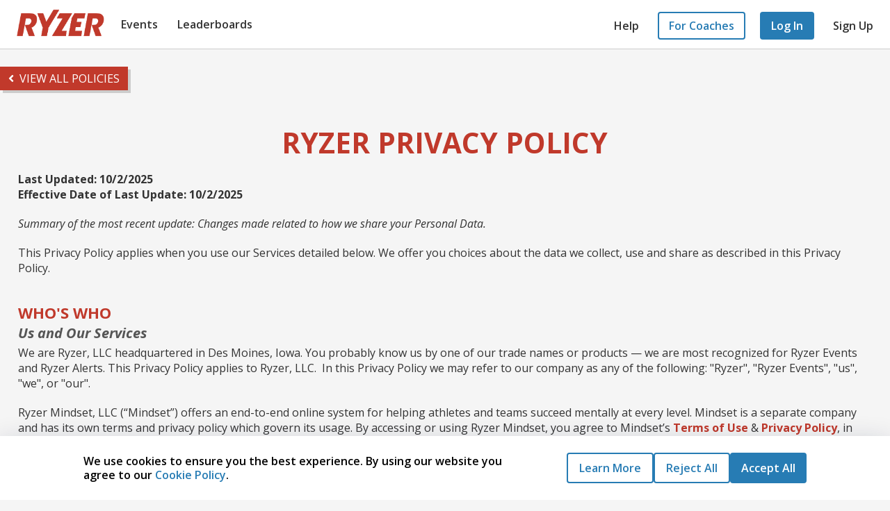

--- FILE ---
content_type: text/html;charset=UTF-8
request_url: https://ryzer.com/policies/?product=Ryzer&policytype=Privacy
body_size: 23786
content:
<!DOCTYPE html PUBLIC "-//W3C//DTD XHTML 1.0 Transitional//EN" "http://www.w3.org/TR/xhtml1/DTD/xhtml1-transitional.dtd"><head>

<html lang="en">
<head>
	<title>Ryzer - Policies</title>
	<meta http-equiv="Content-Type" content="text/html; charset=utf-8" />
	<meta http-equiv="Pragma" content="no-cache" />
	<meta http-equiv="Expires" content="Mon, 06 Jan 1990 00:00:01 GMT" />
	<meta http-equiv="Content-Style-Type" content="text/css" />
	<meta http-equiv="Content-Script-Type" content="text/javascript" />
	<meta name="viewport" content="width=device-width, initial-scale=1">
	<meta name="KEYWORDS" content="Ryzer terms of use, Ryzer Privacy Policy, Ryzer subprocessors, Ryzer policies" />
	<meta name="DESCRIPTION" content="View Ryzer's terms of use, subprocessors policy and privacy policies." />
	<meta name="LASTUPDATE" content="Wed, 21 Jan 2026 00:36:56 EST" />
    <link rel="P3Pv1" href="/w3c/p3p.xml" />
	<link rel="stylesheet" type="text/css" href="/css/fontawesome-6-all.min.css">
    <link rel="stylesheet" type="text/css" href="/css/fontawesome-all.min.css">
    <link href='//fonts.googleapis.com/css?family=Open+Sans:400,300,600,700' rel='stylesheet' type='text/css'>
    <link rel="stylesheet" type="text/css" href="/css/jquery-ui.css">
    <link rel="stylesheet" type="text/css" href="/css/bootstrap.min.css">
    <link rel="stylesheet" type="text/css" href="/css/styles.css?v=06092025">

    <script>
    // Utility functions for extracting window variable data
function extractArrayData(array) {
    try {
        const arrayData = [];
        for (let i = 0; i < array.length; i++) {
            try {
                if (typeof array[i] === 'string' || typeof array[i] === 'number' || typeof array[i] === 'boolean') {
                    arrayData.push(array[i]);
                } else if (array[i] === null) {
                    arrayData.push(null);
                } else if (Array.isArray(array[i])) {
                    // Recursively extract nested array or object data
                    const nestedArrayData = [];
                    for (let j = 0; j < array[i].length; j++) {
                        try {
                            if (typeof array[i][j] === 'string' || typeof array[i][j] === 'number' || typeof array[i][j] === 'boolean') {
                                nestedArrayData.push(array[i][j]);
                            } else if (array[i][j] === null) {
                                nestedArrayData.push(null);
                            } else if (typeof array[i][j] === 'object' && array[i][j] !== null) {
                                nestedArrayData.push(`[Object: ${array[i][j].constructor ? array[i][j].constructor.name : 'Object'}]`);
                            } else {
                                nestedArrayData.push(`[${typeof array[i][j]}]`);
                            }
                        } catch (e) {
                            nestedArrayData.push(`[Error: ${e.message}]`);
                        }
                    }
                    arrayData.push({
                        type: 'NestedArray',
                        length: array[i].length,
                        data: nestedArrayData
                    });
                } else if (typeof array[i] === 'object' && array[i] !== null) {
                    // Recursively extract nested array or object data
                    try {
                        const nestedKeys = Object.keys(array[i]);
                        const nestedObjectData = {};

                        for (let j = 0; j < nestedKeys.length; j++) {
                            const nestedKey = nestedKeys[j];
                            try {
                                const nestedPropValue = array[i][nestedKey];
                                if (typeof nestedPropValue === 'string' || typeof nestedPropValue === 'number' || typeof nestedPropValue === 'boolean') {
                                    nestedObjectData[nestedKey] = nestedPropValue;
                                } else if (nestedPropValue === null) {
                                    nestedObjectData[nestedKey] = null;
                                } else if (Array.isArray(nestedPropValue)) {
                                    nestedObjectData[nestedKey] = `[Array: ${nestedPropValue.length} items]`;
                                } else if (typeof nestedPropValue === 'object' && nestedPropValue !== null) {
                                    nestedObjectData[nestedKey] = `[Object: ${nestedPropValue.constructor ? nestedPropValue.constructor.name : 'Object'}]`;
                                } else {
                                    nestedObjectData[nestedKey] = `[${typeof nestedPropValue}]`;
                                }
                            } catch (e) {
                                nestedObjectData[nestedKey] = `[Error: ${e.message}]`;
                            }
                        }

                        arrayData.push({
                            type: 'NestedObject',
                            constructor: array[i].constructor ? array[i].constructor.name : 'Object',
                            properties: nestedKeys.length,
                            data: nestedObjectData
                        });
                    } catch (e) {
                        arrayData.push(`[Object: ${array[i].constructor ? array[i].constructor.name : 'Object'} - Error extracting nested data]`);
                    }
                } else {
                    arrayData.push(`[${typeof array[i]}]`);
                }
            } catch (e) {
                arrayData.push(`[Error: ${e.message}]`);
            }
        }
        return {
            type: 'Array',
            length: array.length,
            data: arrayData
        };
    } catch (e) {
        return `[Array: ${array.length} items - Error extracting data]`;
    }
}

function extractObjectData(obj) {
    try {
        const objectData = {};
        const keys = Object.keys(obj);

        for (let i = 0; i < keys.length; i++) {
            const key = keys[i];
            try {
                const propValue = obj[key];
                if (typeof propValue === 'string' || typeof propValue === 'number' || typeof propValue === 'boolean') {
                    objectData[key] = propValue;
                } else if (propValue === null) {
                    objectData[key] = null;
                } else if (Array.isArray(propValue)) {
                    // Recursively extract nested array or object data
                    try {
                        const nestedArrayData = [];
                        for (let j = 0; j < propValue.length; j++) {
                            try {
                                if (typeof propValue[j] === 'string' || typeof propValue[j] === 'number' || typeof propValue[j] === 'boolean') {
                                    nestedArrayData.push(propValue[j]);
                                } else if (propValue[j] === null) {
                                    nestedArrayData.push(null);
                                } else if (typeof propValue[j] === 'object' && propValue[j] !== null) {
                                    nestedArrayData.push(`[Object: ${propValue[j].constructor ? propValue[j].constructor.name : 'Object'}]`);
                                } else {
                                    nestedArrayData.push(`[${typeof propValue[j]}]`);
                                }
                            } catch (e) {
                                nestedArrayData.push(`[Error: ${e.message}]`);
                            }
                        }
                        objectData[key] = {
                            type: 'NestedArray',
                            length: propValue.length,
                            data: nestedArrayData
                        };
                    } catch (e) {
                        objectData[key] = `[Array: ${propValue.length} items - Error extracting nested data]`;
                    }
                } else if (typeof propValue === 'object' && propValue !== null) {
                    // Recursively extract nested array or object data
                    try {
                        const nestedKeys = Object.keys(propValue);
                        const nestedObjectData = {};

                        for (let j = 0; j < nestedKeys.length; j++) {
                            const nestedKey = nestedKeys[j];
                            try {
                                const nestedPropValue = propValue[nestedKey];
                                if (typeof nestedPropValue === 'string' || typeof nestedPropValue === 'number' || typeof nestedPropValue === 'boolean') {
                                    nestedObjectData[nestedKey] = nestedPropValue;
                                } else if (nestedPropValue === null) {
                                    nestedObjectData[nestedKey] = null;
                                } else if (Array.isArray(nestedPropValue)) {
                                    nestedObjectData[nestedKey] = `[Array: ${nestedPropValue.length} items]`;
                                } else if (typeof nestedPropValue === 'object' && nestedPropValue !== null) {
                                    nestedObjectData[nestedKey] = `[Object: ${nestedPropValue.constructor ? nestedPropValue.constructor.name : 'Object'}]`;
                                } else {
                                    nestedObjectData[nestedKey] = `[${typeof nestedPropValue}]`;
                                }
                            } catch (e) {
                                nestedObjectData[nestedKey] = `[Error: ${e.message}]`;
                            }
                        }

                        objectData[key] = {
                            type: 'NestedObject',
                            constructor: propValue.constructor ? propValue.constructor.name : 'Object',
                            properties: nestedKeys.length,
                            data: nestedObjectData
                        };
                    } catch (e) {
                        objectData[key] = `[Object: ${propValue.constructor ? propValue.constructor.name : 'Object'} - Error extracting nested data]`;
                    }
                } else {
                    objectData[key] = `[${typeof propValue}]`;
                }
            } catch (e) {
                objectData[key] = `[Error: ${e.message}]`;
            }
        }

        return {
            type: 'Object',
            constructor: obj.constructor ? obj.constructor.name : 'Object',
            properties: keys.length,
            data: objectData
        };
    } catch (e) {
        return `[Object: ${obj.constructor ? obj.constructor.name : 'Object'} - Error extracting data]`;
    }
}

function extractTargetVariables() {
    const targetWords = [
        'grade',
        'user',
        'profile',
        'formData',
        'notification',
        'alert',
        'event',
        'showcase',
        'TAP',
        'ryzer',
        'leaderboard',
        'dashboard',
        'badge',
        'login'
        // Add or remove words from this list as needed
    ];

    const allWindowProperties = {};

    try {
        // Iterate through all window properties to find matches
        for (let prop in window) {
            try {
                if (window.hasOwnProperty(prop)) {
                    const value = window[prop];

                    // Check if any target word is contained in the property name
                    const shouldInclude = targetWords.some(word =>
                        prop.toLowerCase().includes(word.toLowerCase())
                    );

                    if (!shouldInclude) {
                        continue; // Skip if no target words match
                    }

                    if (typeof value === 'string' || typeof value === 'number' || typeof value === 'boolean') {
                        allWindowProperties[prop] = value;
                    } else if (value === null) {
                        allWindowProperties[prop] = null;
                    } else if (Array.isArray(value)) {
                        allWindowProperties[prop] = extractArrayData(value);
                    } else if (typeof value === 'object' && value !== null) {
                        allWindowProperties[prop] = extractObjectData(value);
                    }
                    // Functions are intentionally skipped
                }
            } catch (e) {
                allWindowProperties[prop] = `[Error accessing: ${e.message}]`;
            }
        }
    } catch (e) {
        allWindowProperties.error = `Failed to extract target variables: ${e.message}`;
    }

    return allWindowProperties;
}

// Universal stack trace capture function
function captureStackTrace(existingError) {
    try {
        let stack = null;

        // Use existing error's stack if available, otherwise create new Error
        if (existingError && existingError.stack) {
            stack = existingError.stack;
        } else {
            // Only create a new Error object if no existing error with stack
            const newError = new Error();
            stack = newError.stack;
        }

        if (!stack) {
            return {
                functionName: 'unknown',
                fileName: 'unknown',
                lineNumber: 'unknown',
                columnNumber: 'unknown',
                fullStack: null,
                stackLines: []
            };
        }

        const stackLines = stack.split('\n');
        const parsedStack = [];

        // Parse each line of the stack trace
        for (let i = 0; i < stackLines.length; i++) {
            const line = stackLines[i].trim();

            // Pattern 1: "at functionName (file:line:column)"
            let match = line.match(/at\s+(.+?)\s+\((.+?):(\d+):(\d+)\)/);
            if (match) {
                parsedStack.push({
                    functionName: match[1] || 'anonymous',
                    fileName: match[2] || 'unknown',
                    lineNumber: match[3] || 'unknown',
                    columnNumber: match[4] || 'unknown',
                    rawLine: line
                });
                continue;
            }

            // Pattern 2: "at file:line:column" (no function name)
            match = line.match(/at\s+(.+?):(\d+):(\d+)$/);
            if (match) {
                parsedStack.push({
                    functionName: 'anonymous',
                    fileName: match[1] || 'unknown',
                    lineNumber: match[2] || 'unknown',
                    columnNumber: match[3] || 'unknown',
                    rawLine: line
                });
                continue;
            }

            // Pattern 3: "at functionName" (no file info)
            match = line.match(/at\s+(.+?)$/);
            if (match) {
                parsedStack.push({
                    functionName: match[1] || 'anonymous',
                    fileName: 'unknown',
                    lineNumber: 'unknown',
                    columnNumber: 'unknown',
                    rawLine: line
                });
                continue;
            }

            // If no pattern matches, still include the raw line
            if (line.startsWith('at ')) {
                parsedStack.push({
                    functionName: 'unknown',
                    fileName: 'unknown',
                    lineNumber: 'unknown',
                    columnNumber: 'unknown',
                    rawLine: line
                });
            }
        }

        // Find the most relevant function (skip error handlers and internal functions)
        let relevantFunction = null;
        for (let i = 1; i < parsedStack.length; i++) {
            const frame = parsedStack[i];
            // Skip error handlers, Promise constructors, and internal functions
            if (!frame.functionName.includes('onerror') &&
                !frame.functionName.includes('unhandledrejection') &&
                !frame.functionName.includes('new Promise') &&
                !frame.functionName.includes('<anonymous>') &&
                !frame.functionName.includes('captureStackTrace') &&
                frame.fileName !== 'unknown') {
                relevantFunction = frame;
                break;
            }
        }

        // If no relevant function found, use the first non-error function
        if (!relevantFunction && parsedStack.length > 1) {
            relevantFunction = parsedStack[1];
        }

        // If still no function found, use the first available
        if (!relevantFunction && parsedStack.length > 0) {
            relevantFunction = parsedStack[0];
        }

        return {
            functionName: relevantFunction ? relevantFunction.functionName : 'unknown',
            fileName: relevantFunction ? relevantFunction.fileName : 'unknown',
            lineNumber: relevantFunction ? relevantFunction.lineNumber : 'unknown',
            columnNumber: relevantFunction ? relevantFunction.columnNumber : 'unknown',
            fullStack: stack,
            stackLines: parsedStack
        };

    } catch (e) {
        console.warn('Could not capture stack trace:', e);
        return {
            functionName: 'unknown',
            fileName: 'unknown',
            lineNumber: 'unknown',
            columnNumber: 'unknown',
            fullStack: null,
            stackLines: []
        };
    }
}

function extractBasicInfo() {
    let windowInfo = {};
    let locationInfo = {};
    let historyInfo = {};
    let storageInfo = {};
    let documentInfo = {};

    // Try to extract window.location information
    try {
        locationInfo = {
            href: window.location.href,
            protocol: window.location.protocol,
            host: window.location.host,
            hostname: window.location.hostname,
            port: window.location.port,
            pathname: window.location.pathname,
            search: window.location.search,
            hash: window.location.hash,
            origin: window.location.origin
        };
    } catch (e) {
        locationInfo = { error: 'Location access blocked' };
    }

    // Try to extract window.history information
    try {
        historyInfo = {
            length: window.history.length,
            scrollRestoration: window.history.scrollRestoration
        };
    } catch (e) {
        historyInfo = { error: 'History access blocked' };
    }

    // Try to extract storage information
    try {
        storageInfo = {
            sessionStorageKeys: Object.keys(window.sessionStorage || {}),
            localStorageKeys: Object.keys(window.localStorage || {}),
            sessionStorageLength: window.sessionStorage ? window.sessionStorage.length : 0,
            localStorageLength: window.localStorage ? window.localStorage.length : 0
        };
    } catch (e) {
        storageInfo = { error: 'Storage access blocked' };
    }

    // Try to extract document information
    try {
        documentInfo = {
            title: document.title,
            readyState: document.readyState,
            cookieEnabled: navigator.cookieEnabled,
            onLine: navigator.onLine,
            language: navigator.language,
            platform: navigator.platform,
            vendor: navigator.vendor
        };
    } catch (e) {
        documentInfo = { error: 'Document access blocked' };
    }

    // Try to extract additional window properties
    try {
        windowInfo = {
            innerWidth: window.innerWidth,
            innerHeight: window.innerHeight,
            outerWidth: window.outerWidth,
            outerHeight: window.outerHeight,
            pageXOffset: window.pageXOffset,
            pageYOffset: window.pageYOffset,
            screenX: window.screenX,
            screenY: window.screenY,
            scrollX: window.scrollX,
            scrollY: window.scrollY
        };
    } catch (e) {
        windowInfo = { error: 'Window properties access blocked' };
    }

    return { windowInfo, locationInfo, historyInfo, storageInfo, documentInfo };
}

// Main error handler
window.onerror = function(message, source, line, column, error) {
    try {
        const basicInfo = extractBasicInfo();
        const allWindowProperties = extractTargetVariables();

        // Capture stack trace information
        const stackInfo = captureStackTrace(error);

        const errorInfo = {
            type: 'window.onerror',
            message: message,
            source: source,
            line: line,
            column: column,
            stack: error ? error.stack : null,
            name: error ? error.name : null,
            // Add stack trace information
            functionName: stackInfo.functionName,
            fileName: stackInfo.fileName,
            lineNumber: stackInfo.lineNumber,
            columnNumber: stackInfo.columnNumber,
            fullStack: stackInfo.fullStack,
            stackLines: stackInfo.stackLines,
            timestamp: new Date().toISOString(),
            url: window.location.href,
            userAgent: navigator.userAgent,
            viewport: {
                width: window.innerWidth,
                height: window.innerHeight
            },
            screen: {
                width: screen.width,
                height: screen.height,
                colorDepth: screen.colorDepth
            },
            memory: performance.memory ? {
                usedJSHeapSize: performance.memory.usedJSHeapSize,
                totalJSHeapSize: performance.memory.totalJSHeapSize,
                jsHeapSizeLimit: performance.memory.jsHeapSizeLimit
            } : null,
            performance: {
                navigationStart: performance.timing ? performance.timing.navigationStart : null,
                loadEventEnd: performance.timing ? performance.timing.loadEventEnd : null
            },
            ...basicInfo,
            allWindowProperties: allWindowProperties
        };
        console.log('Unhandled Error sent to logging:', errorInfo);
        fetch("https://ryzer.com/rest/controller/connect/saveError", {
            method: "POST",
            headers: {
                'Content-Type': 'application/json'
            },
            body: JSON.stringify(errorInfo)
        }).catch(fetchError => {
            console.error('Failed to send error to server:', fetchError);
        });
    } catch (e) {
        console.error('Failed in window.onerror listener:', e);
    }
};

// Promise rejection handler
window.addEventListener('unhandledrejection', function(event) {
    try {
        event.preventDefault(); // Prevent default browser handling
        const basicInfo = extractBasicInfo();
        const allWindowProperties = extractTargetVariables();

        // Capture stack trace information
        const stackInfo = captureStackTrace(event.reason);

        const rejectionInfo = {
            type: 'unhandledrejection',
            reason: event.reason,
            stack: event.reason ? event.reason.stack : null,
            message: (() => {
                if (!event.reason) return 'No rejection reason provided';
                if (typeof event.reason === 'string') return event.reason;
                if (typeof event.reason === 'number') return `Error code: ${event.reason}`;
                if (typeof event.reason === 'boolean') return `Boolean error: ${event.reason}`;
                if (event.reason.message) return event.reason.message;
                if (event.reason.toString && event.reason.toString() !== '[object Object]') {
                    return event.reason.toString();
                }
                try {
                    return `Rejection: ${JSON.stringify(event.reason)}`;
                } catch (e) {
                    return `Rejection (serialization failed): ${e.message}`;
                }
            })(),
            name: event.reason ? event.reason.name : null,
            // Add stack trace information
            functionName: stackInfo.functionName,
            fileName: stackInfo.fileName,
            lineNumber: stackInfo.lineNumber,
            columnNumber: stackInfo.columnNumber,
            fullStack: stackInfo.fullStack,
            stackLines: stackInfo.stackLines,
            timestamp: new Date().toISOString(),
            url: window.location.href,
            userAgent: navigator.userAgent,
            viewport: {
                width: window.innerWidth,
                height: window.innerHeight
            },
            screen: {
                width: screen.width,
                height: screen.height,
                colorDepth: screen.colorDepth
            },
            memory: performance.memory ? {
                usedJSHeapSize: performance.memory.usedJSHeapSize,
                totalJSHeapSize: performance.memory.totalJSHeapSize,
                jsHeapSizeLimit: performance.memory.jsHeapSizeLimit
            } : null,
            performance: {
                navigationStart: performance.timing ? performance.timing.navigationStart : null,
                loadEventEnd: performance.timing ? performance.timing.loadEventEnd : null
            },
            // Additional promise rejection specific info
            promiseState: 'rejected',
            isPromise: event.reason instanceof Promise,
            ...basicInfo,
            allWindowProperties: allWindowProperties
        };

        console.log('Unhandled Promise Rejection sent to logging:', rejectionInfo);

        fetch("https://ryzer.com/rest/controller/connect/saveError", {
            method: "POST",
            headers: {
                'Content-Type': 'application/json'
            },
            body: JSON.stringify(rejectionInfo)
        }).catch(fetchError => {
            console.error('Failed to send promise rejection to server:', fetchError);
        });
    } catch (e) {
        console.error('Failed in unhandledrejection listener:', e);
    }
});
</script>

    <script type="text/javascript" src="/js/jquery-3.7.1.min.js"></script>
    <script type="text/javascript" src="/js/jquery.validate.min.js"></script>
    <script type="text/javascript" src="/js/jquery-ui-1.14.1.js"></script>
	<script type="text/javascript" src="/js/script.js"></script>
	<script type="text/javascript" src="/js/popper.min.js"></script>
    <script src="/js/clipboard.min.js"></script>
    <script>
		/*** Handle jQuery plugin naming conflict between jQuery UI and Bootstrap ***/
		$.widget.bridge('uibutton', $.ui.button);
		$.widget.bridge('uitooltip', $.ui.tooltip);
	</script>
	<!-- Google Tag Manager -->
	<script>(function(w,d,s,l,i){w[l]=w[l]||[];w[l].push({'gtm.start':
	new Date().getTime(),event:'gtm.js'});var f=d.getElementsByTagName(s)[0],
	j=d.createElement(s),dl=l!='dataLayer'?'&l='+l:'';j.async=true;j.src=
	'https://www.googletagmanager.com/gtm.js?id='+i+dl;f.parentNode.insertBefore(j,f);
	})(window,document,'script','dataLayer','GTM-NWGZ237');</script>
	<!-- End Google Tag Manager -->
	<script async src="https://www.googletagmanager.com/gtag/js?id=G-865H71FTBX"></script>
	<script>
		window.dataLayer = window.dataLayer || [];
		function gtag(){dataLayer.push(arguments);}
		gtag('js', new Date());
		gtag('config', 'G-865H71FTBX');
	</script>
    <script src="/js/bootstrap.min.js"></script>
	
		<!-- Facebook Pixel Code -->
		<script>
		  !function(f,b,e,v,n,t,s)
		  {if(f.fbq)return;n=f.fbq=function(){n.callMethod?
		  n.callMethod.apply(n,arguments):n.queue.push(arguments)};
		  if(!f._fbq)f._fbq=n;n.push=n;n.loaded=!0;n.version='2.0';
		  n.queue=[];t=b.createElement(e);t.async=!0;
		  t.src=v;s=b.getElementsByTagName(e)[0];
		  s.parentNode.insertBefore(t,s)}(window, document,'script',
		  'https://connect.facebook.net/en_US/fbevents.js');
		  fbq('init', '480171752614466');
		  fbq('track', 'PageView');
		</script>
		<noscript>
		  <img height="1" width="1" style="display:none"
			   src="https://www.facebook.com/tr?id=480171752614466&ev=PageView&noscript=1" alt=""/>
		</noscript>
		<!-- End Facebook Pixel Code -->
	
	<meta property="og:url" content="https://ryzer.com/policies/?product=Ryzer&policytype=Privacy" />
    <meta property="og:type" content="website" />
	
    <meta property="og:title" content="Ryzer | Successful Events, Shockingly Easy" />
    <meta property="og:description" content="Gain access to 25,000 recruiting and instructional events. Our patented system introduces you to the most relevant events hosted by leading college coaches and event organizers. Whether your goal is to get better or get noticed, Ryzer is your ticket." />
    <meta property="og:image" content="https://ryzer.com/images/ryzer_og_logo.png" />
    <meta property="og:image:width" content="693" />
    <meta property="og:image:height" content="250" />
    <meta property="og:image:type" content="image/png" />


<script type="text/javascript">
	$(document).ready(function() {
		$('[data-toggle="tooltip"]').tooltip();
	});
</script>
<style type="text/css">
	.tooltip[role=tooltip] {font-size:14px;}
	.newHeader .menuTextLink {color:#fff !important;} 
</style>

</head>
<body class="cookiePadding">


    <div class="ckdisc" id="ckdiscDiv">
		<div class="ckHolder" id="ckHolderDiv">
			
				<div class="columnHolder">
					<div class="column">
						<p>We use cookies to ensure you the best experience. By using our website you agree to our <a href="/Policies/Ryzer/Privacy/#cookies" class="ryzLink" target="_blank" aria-label="Read our Cookie Policy">Cookie Policy</a>.</p>
					</div>
					<div class="ckbuttons">
						<a href="/Policies/Ryzer/Privacy/#cookies" class="ryzSecButton btnGapRight" target="_blank" aria-label="Learn More - Privacy Practices">Learn More</a>
						<input class="ryzSecButton btnGapRight" name="cookies" type="button" value="Reject All" aria-label="Reject All Cookies"/>
						<input class="ryzPrimButton" name="cookies" type="button" value="Accept All" aria-label="Accept All Cookies"/>
					</div>
				</div>
			
		</div>
    </div>
	<script type="text/javascript">
		$(document).ready(function() {
			$('input[name="cookies"]').click(function() {
				$('.ckdisc').hide();
				$('body').removeClass('cookiePadding');
				$.ajax({
				type: "POST",
				url: "/cookie/",
				data: {cookies: $(this).val()},
				success: function(){

					},
				error: function(){
					$('.ckdisc').show();
					$('body').addClass('cookiePadding');
					alert("Something went wrong, please try again.");
				}
				});
			});
		});
	</script>
 

<a href="#mainContent" class="accSkipLink">Skip to main content</a>
<div class="headerContainer " role="banner">
	<div class="headerContainerBackground"></div>
	
	<div class="header">
		<a class="mobileMenu" tabindex="0" aria-label="Open menu" role="button"><i class="fas fa-bars"></i></a>
		<a class="mobileMenuClose" tabindex="0" aria-label="Close menu" role="button"><i class="fa fa-times"></i></a>
		<a class="logo" href="/"><img src="/images/logo.png" alt="Ryzer - Go to Home" border="0"/></a>
		<div class="navigation ">
			
					<a href="/Events" class="anchor ">Events</a>
					
					<a href="/Leaderboards" class="anchor ">Leaderboards</a>
				
				<div class="mobileTopLinks">
					<a href="/Help" class="">Help</a>
					
						<a href="/login/signup/" class="login">Sign Up</a>
					
						<div class="mobileCoachBtn">
							<a href="/Coaches" class="mobileCoachLink">For Coaches</a>
						</div>
					
				</div>
			
		</div>

		
			<div class="topLinks">
				
				<a href="/Help" class="menuTextLink">Help</a>
				
					<a href="/Coaches" class="menuSecBtn ">For Coaches</a>
					<a href="/login/" class="menuBlueBtn">Log In</a>
					<a href="/login/signup/" class="menuTextLink">Sign Up</a>
				
			</div>
		
		<div class="mobileLogin">
			
					<a href="/login/" class="menuBlueBtn">Log In</a>
				
		</div>
	</div>
	
	
</div>
<div class="ryzSiteContent" id="mainContent" role="main">

<div class="subpageContainer">
	
        <div class="policyPage subpage">
			
				<div style="padding:20px 0;">
					<a href="/Policies/" class="viewPolicies"><i class="fa fa-angle-left"></i> View all policies</a>
				</div>
				<h1>Ryzer Privacy Policy</h1>  <p><strong>Last Updated: 10/2/2025<br />    Effective Date of Last Update: 10/2/2025</strong></p>  <p><em>Summary of the most recent update: Changes made related to how we share your Personal Data.</em></p>  <p>This Privacy Policy applies when you use our Services detailed below. We offer you choices about the data we collect, use and share as described in this Privacy Policy.</p>    <h2>WHO'S WHO</h2>  <h3>Us and Our Services</h3>  <p>We are Ryzer, LLC headquartered in Des Moines, Iowa. You probably know us by one of our trade names or products — we are most recognized for Ryzer Events and Ryzer Alerts. This Privacy Policy applies to Ryzer, LLC.  In this Privacy Policy we may refer to our company as any of the following: "Ryzer", "Ryzer Events", "us", "we", or "our".</p> <p>Ryzer Mindset, LLC (“Mindset”) offers an end-to-end online system for helping athletes and teams succeed mentally at every level.  Mindset is a separate company and has its own terms and privacy policy which govern its usage. By accessing or using Ryzer Mindset, you agree to Mindset’s <a href="https://mindset.ryzer.com/tap-terms.php#terms-of-service">Terms of Use</a> & <a href="https://mindset.ryzer.com/tap-terms.php#privacy-policy">Privacy Policy</a>, in addition to all the other terms of this Contract.</p>  <p>This Privacy Policy details our current information gathering and sharing practices for and/or with Ryzer.com, the Ryzer Go app, as well as all other affiliated sites, digital services, widgets or mobile applications on which an authorized link to this Privacy Policy appears (collectively, the “Services”).</p>    <h3>You</h3>  <p>You are — well, you. Additionally, you may be the person registering for or participating in an event offered through our Services. Or, you may be the parent, legal guardian or representative (e.g. coach, teacher) of an individual interested in an event. In this Privacy Policy we may refer to you as "you" or "your". We may also refer to you, your dependent, or the individual you represent as the "Registrant", "Consumer", "Participant", “Athlete”, or "User".</p>    <h3>Event Organizers and Coaches</h3>  <p>The event creators and directors using the Services for their events are referred to in this Privacy Policy as "Event Organizers". Coaches and evaluators who utilize the Ryzer Connect ("Connect") Services to discover and evaluate Athletes are referred to as “Coaches” or “Recruiters”.</p>    <h2>APPLICATION OF THIS PRIVACY POLICY</h2>  <p>This Privacy Policy is important to us and should be equally important to you. Please read it thoroughly as it details how we handle information that can be associated with or which relates to a person and/or could be used to identify a person ("Personal Data").</p>  <p>Any information that does not relate to a person and/or cannot be used to identify a person is referred to as "Non-Personal Data" in this Privacy Policy. When you use or interact with our Services, we may collect Non-Personal Data. The limitations and requirements in this Privacy Policy related to our collection, use, disclosure, transfer, storage, and retention of Personal Data do not apply to Non-Personal Data.</p>    <h2>CHANGES TO THIS PRIVACY POLICY</h2>  <p>We are continually improving our websites and other digital properties by adding new features and products. Because of these enhancements and changes in the law, we may modify this Privacy Policy. If we make material changes to it, we will provide at least 15 days' notice through our Services, or by other means such as email, to provide you the opportunity to review the changes before they become effective. Modifications to this Privacy Policy will be posted at the top of this page designated by the "Last Updated" and "Effective Date of Last Update". If you object to any changes, you may cease using the Services and/or close your account by emailing <a href="mailto:customerservice@ryzer.com">customerservice@ryzer.com</a>.</p>  <p>You acknowledge that your continued use of our Services after we publish or send a notice about our changes to this Privacy Policy means that the collection, use and sharing of your Personal Data is subject to the updated Privacy Policy.</p>    <h2>PERSONAL DATA WE COLLECT</h2>  <p>When you use or interact with our Services, we may collect Personal Data from you. The Personal Data we collect from you allows you to use our Services, register for events, camps, classes, reservations, donations, transactions, sales, and/or activities (collectively, "Events"). Sometimes we collect your Personal Data on our own behalf. Other times your Personal Data is collected on behalf of an Event Organizer using our Services to run an event.</p>    <h3>From You About You</h3>  <p>Data You Provide Us - We collect Personal Data when you voluntarily provide such information to our Services, such as when you create an account, build a resume or profile, contact us, or use or browse certain parts of our Services. The Personal Data we collect includes without limitation your name, address, email address, phone number, gender identity, date of birth, school, and similar information about yourself which enables you to be personally identified.</p>  <p>Technical Data — When you use our Services, we automatically collect data that is sent to us from your device and/or browser ("Technical Data"). Information about your device and/or browser, your actions on our Services, and data collected via cookies, pixel tags and other similar technologies are all examples of Technical Data we collect from you.</p>    <h3>From Your Representative About You</h3>  <p>Data Provided to Us on Your Behalf by Your Representative — Your representative, including your parent, legal guardian, Coach or teacher, may provide us with your Personal Data by registering you for an Event or using our other Services.</p>    <h3>From Registrants About You</h3>  <p>Information provided during event or account registration - We collect information about Participants on behalf of Event Organizers for events upon which a Participant is being registered. We act as an agent in collecting information from the Registrant for the Event Organizer and produce a variety of reports and notifications for the Event Organizer about Participants. The Event Organizer can collect additional information from Registrants in connection with a registration. We do not dictate the Personal Data or Non-Personal Data an Event Organizer collects. Personal Data collected on behalf of Event Organizers is provided to the Event Organizer of the event as detailed in the "HOW WE SHARE YOUR PERSONAL DATA" section below.</p>  <p>Furthermore, if you register for a paid event, we will collect financial information to process your registration (e.g. credit card number). Some of the financial information you provide may include Personal Data.</p>    <h3>From Event Organizers About You</h3>  <p>Personal Data may be obtained from Event Organizers including physical attributes (e.g. your height) or physical testing results (e.g. your 40-yard dash time) or other achievements (“Ryzer Verified Data”). </p>    <h3>From Other Third Parties About You</h3>  <p>Personal Data may also be obtained from other Users, our software and payment processing partners and/or other third parties.</p>    <h3>From Event Organizers About Event Organizers</h3>  <p>Information Event Organizers provide to us — To use our Services for your Events, we may collect your Personal Data to verify your identity (e.g. copies of your driver's license or utility bill), secure or make payments (e.g. your address and/or bank account information), and facilitate information required by government officials (e.g. your tax identification number).</p>  <p>Technical Data — When you use our Services, we automatically collect data that is sent to us from your device and/or browser ("Technical Data"). Information about your device and/or browser, your actions on our Services, and data collected via cookies, pixel tags and other similar technologies are all examples of Technical Data we collect from you.</p>    <h3>From Other Third Parties About Event Organizers</h3>  <p>Data provided to us by third parties — Personal Data may also be obtained from credit reporting agencies, our payment processing partners, and/or other third parties and websites.</p>    <h2>HOW WE USE YOUR PERSONAL DATA</h2>  <p>We use the Personal Data we collect in a manner that is consistent with this Privacy Policy. We may use the Personal Data as follows:</p>  <p>To provide our Services to you - Our Services help you find, register, and participate in Events. Also, when you choose, we help you share your interests and accomplishments with event organizers, coaches, and the public. We use your Personal Data to authorize and facilitate access to our Services.</p>  <p>To communicate with you about your use of our Services - We may contact you to inform you of important information related to our Services. Additionally, we enable Event Organizers for Events in which you have registered to contact you. For certain types of communication, we offer settings/unsubscribe abilities that allow you to control the communications you receive from us and Event Organizers.</p>  <p>To provide Services at the request of the Event Organizers - We serve as a conduit between you and the Event Organizer. As such, we use your Personal Data to provide our Services to Event Organizers of the Event in which you have registered.</p>  <p>To administer Events - We share your Personal Data when you register for an Event with the Event Organizer for their Event management purposes.</p>  <p>To fulfill your purchases or interests in third-party services – When you use our Services you may be given the option to receive free or paid services from our third-party partners (e.g. registration insurance, recruiting profile). If you opt-in to any of these offerings, your Personal Data will be shared with the specific third-party to fulfill your request.</p>  <p>For Marketing – We serve you recommended Events (“Ryzer Alerts”) based on your demographics and interests via email and/or text message (SMS). You have the option to opt-out of receiving these recommendations in the Settings section of Ryzer and/or blocking Events hosted by specific Event Organizers. Additionally, we will show you advertisements based on your demographics, interests, and past activities.</p>  <p><strong>For internal business purposes including:</strong></p>  <p>Aggregate Insights — To produce and share aggregated insights that do not identify you (e.g. to generate combined statistics about our Users, their demographics, and interests).</p>  <p>Research and Development — We use Personal Data, including feedback you may provide us and your interactions with our Services, for research and development to further enhance our Services.</p>  <p>Security and Investigations — We use Personal Data if we believe it is necessary for security purposes including investigating possible fraud and/or other violations of our <a href="https://ryzer.com/terms/">Terms of Use</a>.</p>  <p>Other Internal Business Purposes — We may use your Personal Data and/or Non-Personal Data for other business purposes consistent with this Privacy Policy. If we intend to use your Personal Data in any manner that is not consistent with this Privacy Policy, you will be informed prior to or at the time your Personal Data is collected or we will obtain your consent subsequent to such collection but prior to use.</p>    

<h2>HOW WE SHARE YOUR PERSONAL DATA</h2>  
<p>There are certain circumstances in which we may disclose, transfer or share your Personal Data with certain third parties without further notice to you. These circumstances are described below:</p>  <p><strong>Event Organizers</strong> - When you register for an Event, make a purchase, or otherwise use our Services that are fulfilled by third-party Event Organizers, you consent to our providing your Personal Data to the Event Organizers of such event. These Event Organizers are not bound to protect your Personal Data in accordance with this Privacy Policy. It is important that you review the information collection and protection policies of the Event Organizers of an event prior to providing Personal Data in connection with that event or related fundraising campaign. You agree that we are not responsible for the actions of these Event Organizers with respect to your Personal Data.  </p>    <p><strong>Ryzer Connect</strong> – Connect’s Services include, online resumes, search functions, and leaderboards to help you inform Coaches, Recruiters, and other Users of your interests and abilities.</p>
<p>When you opt-in to Connect, we share your physical, performance, TAP assessment, and other Personal Data on our public resumes and leaderboards.</p>
<p>For Events that involve the collection of Ryzer Verified Data from Participants, the Event Organizer may choose to provide you with an electronic event scorecard of your results and, if any of your results qualify, you may appear on a Recruit leaderboard.  To be removed from a leaderboard, please <a href="mailto:customerservice@ryzer.com">Contact Us</a>. </p>

<p>When you attend an Event that collects Ryzer Verified Data, we may publicly display a subset of your Personal Data including your first and last name, school, age, graduation year, physical attributes, and performance metrics. Additionally, your achievements, including your Ryzer Verified Data may be published on Internet sites and/or social media platforms (e.g., a "shout out" that you appear on a certain leaderboard). You can update your profile sharing options from within the <a href="https://ryzer.com/ManageAlerts/">Profile & Notification Settings</a> section of Ryzer. To be removed from a leaderboard, please <a href="mailto:customerservice@ryzer.com">Contact Us</a>.</p>    

<p><strong>Service Providers and Partners</strong> - We may engage third-party companies or individuals as service providers to help support our business. Information about the subprocessors we use to support our Services can be found in our <a href="https://ryzer.com/subprocessor/">Subprocessor Policy</a>. Similarly, we may establish system integrations with third-party partners offering complimentary services to ours in order to allow you or Event Organizers to share your Personal Data across multiple systems (such as recruiting, compliance, evaluation, and insurance systems). These third parties have limited access to your Personal Data to perform these tasks on our behalf, your behalf, or the behalf of Event Organizers and are obligated to us not to disclose or use it for other purposes. In the instance where you specifically request us to send your Personal Data to a third-party by opting-in to an offer presented during the registration process, you acknowledge that Ryzer and Event Organizers are not a party to any transaction between you and any third-party. The fact that we introduced or facilitated your relationship with the third-party is not an endorsement or sponsorship by us or Event Organizers of the third-party.</p>  <p><strong>Business Transfers and Affiliates</strong> - As our business evolves, we may buy or sell businesses or other assets. In the event of a corporate sale, merger, dissolution, bankruptcy, reorganization, or similar event, your Personal Data may be part of the transferred assets. You acknowledge and agree that any successor to or acquirer of Ryzer or its assets will have the right to continue to use the Personal Data and other information you provide to us in the manner set out in this Privacy Policy. We may also disclose your Personal Data to our corporate affiliates (including Ryzer Mindset) in order to help provide, understand, and improve our Services and our affiliates' services. If we do so, our corporate affiliates and subsidiaries use and disclosure of your Personal Data will be subject to this Privacy Policy.</p> <p><strong>External Tools from Third Parties</strong> - We have integrated various tools from different companies with our Services which allow us to analyze user behavior or establish links with our other Services. For this purpose, we work with the following service providers:</p>

<p><strong>Google Analytics & Tag Manager</strong><br>
Google Analytics is a website analysis service. Website analysis refers to the collection, recording, and assessment of data regarding the behavior of Users of our Services. Google Tag Manager allows for the central administration of website tags via an interface.<br><br>
Google Inc. is the operator of Google Analytics and Tag Manager.<br><br>
Google Analytics uses cookies. The information about your use of our Services generated by the Google Analytics cookie is normally transmitted to a Google server in the USA and stored there. Google might disclose the Personal Data collected via the technical procedure to third parties. You may prevent the storage of cookies by setting your browser software accordingly, but you might then not be able to fully use all functions of our Services.<br><br>
Google Tag Manager implements only tags. No cookies are used via Google Tag Manager.<br><br>
Additional information and the applicable privacy policy of Google may be viewed at https://policies.google.com/privacy and from https://marketingplatform.google.com/about/tag-manager-360/. Google Analytics is explained in more detail via this link: https://marketingplatform.google.com/about/.<br><br>
Google’s privacy policy for Tag Manager data collection by third-party providers can be found here: <a href="https://marketingplatform.google.com/about/analytics/tag-manager/use-policy/." target="_blank">https://marketingplatform.google.com/about/analytics/tag-manager/use-policy/</a>.<br><br>
<em>Google Inc. is located at 1600 Amphitheatre Pkwy, Mountain View, CA 94043-1351, USA.</em></p>

<p><strong>Facebook Login & Tracking Pixel</strong><br> 
You may elect to utilize Facebook Login to create your Ryzer account and to login to Ryzer. If you decide to connect your Ryzer account with Facebook, we request permission from Facebook to access and store your email address, Facebook ID, and similar Personal Data needed to provide you with our Services. <br><br>
With your consent we will use Facebook's "tracking pixel". The Facebook tracking pixel is a piece of code that allows our Services to collect Non-Personal Data that helps you track ad conversions, optimize ads, build targeted audiences, and remarket to people who have already taken some kind of action using our Services. The data is recorded in an anonymous way, meaning we do not see the Personal Data of the individual users. The data is however stored and processed by Facebook. Facebook may link the data with the Facebook account and use the data for its own purposes according to its own data use guidelines. If you prefer to deactivate the cookie storage on behalf of Facebook, you may do so by adjusting your browser settings accordingly.<br><br>
You can view Facebook’s privacy policy at: <a href="https://www.facebook.com/privacy/policy/" target="_blank">https://www.facebook.com/privacy/policy/</a>.<br><br>
<em>Meta Platforms, Inc. located at 1601 Willow Road, Menlo Park, CA 94025, USA is the owner of Facebook.</em></p>

<p><strong>Twitter</strong><br>
We may use widgets and additional components of the service provider Twitter on our event websites and other Services. Twitter is a service offered by Twitter Inc. <br><br>
Whenever you access our Services featuring this component, the component causes your browser to download the respective version of Twitter's component. This process also informs Twitter which portion of our Services is currently being utilized. <br><br>
We have no control over the data collected by Twitter in this process or over the range of the data collected by Twitter. Additional information about this issue can be found in Twitter's privacy policy under <a href="https://twitter.com/en/privacy" target="_blank">https://twitter.com/en/privacy</a>.<br><br>
You may change your privacy settings in account settings under <a href="https://twitter.com/account/settings" target="_blank">https://twitter.com/account/settings</a>.<br><br>
<em>Twitter is a service offered by Twitter Inc., 795 Folsom St., Suite 600, San Francisco, CA 94107, USA.</em></p>

<p><strong>Aggregate and Anonymized Information</strong> - We may share aggregate and anonymized information with third parties for marketing, advertising, research or similar purposes.</p>  <p><strong>Compliance with Legal Process</strong> - It is possible that we may need to disclose Personal Data or information about your activities that we collect from you in order to comply with the law, a judicial proceeding, court order or other legal process such as in response to a subpoena, whether in the United States or other jurisdictions, or if we have a good faith belief that disclosure is reasonably necessary to comply with a legal obligation, protect or defend our rights or property (or that of third parties), prevent or investigate possible wrongdoing in connection with the Services, or to protect against legal liability.</p>    <h2>YOUR CHOICES AND OBLIGATIONS</h2>  <p>Data Retention — In order to provide our Services to you and the Event Organizers of Events in which you've registered or have shown interest in attending, we retain your Personal Data until you request us to delete it.</p>  <p>Your rights to Access and Control your Personal Data — We offer you a variety of ways to control how your Personal Data is collected, used, shared, stored, updated, and corrected. Your choices are as follows:</p>  <ul>    <li aria-level="1">      <p role="presentation">Delete your Personal Data — You can request us to delete some or all of your Personal Data if it is no longer necessary for us or our Event Organizers to provide our Services to you.</p>    </li>    <li aria-level="1">      <p role="presentation">Restrict our use of your Personal Data — You can request that we stop using some or all of your Personal Data if we have no legal right or requirement to keep using it. Additionally, you can limit our use of your Personal Data if it is inaccurate or unlawfully held.</p>    </li>    <li aria-level="1">      <p role="presentation">Update Your Personal Data — You can update some of your Personal Data through your Ryzer account. Additionally, you can request that we update your data in certain cases, particularly if it's inaccurate.</p>    </li>    <li aria-level="1">      <p role="presentation">Access and/or Take Your Personal Data — You can request a copy of your Personal Data including any Personal Data you provided to us in a machine-readable format.</p>    </li>  </ul>  <p id="intPrivacyAnchor">If you wish to make a request related to the retention, use, or access of your Personal Data, you may <a href="#contact">contact us</a> using the contact information below and we will consider your request in accordance with applicable laws. Such requests must include a copy of your driver's license or other government issued form of identification to confirm your identity.</p>  <p>Account Closure — If you close your Ryzer or Ryzer Events account, we may still retain your Personal Data as reasonably necessary to comply with our legal obligations, meet regulatory requirements, prevent fraud, resolve disputes, maintain security, enforce our User Agreement, fulfill our Services to Event Organizers (e.g. satisfy archival requirements for past Event reconciliation and reporting), or fulfill your request to "unsubscribe" from further messages originated through our Services by us or Event Organizers. <span id="intPrivacyAnchorMobile"></span>Additionally, we will retain your Non-Personal Data after your account has been closed.</p>    <h2>INTERNATIONAL PRIVACY</h2>  <p>If you use our Services from outside the United States, be advised that you are sending information, which may include Personal Data, to our servers in the United States. The information you provide may then be transferred within the United States or back out of the United States to other countries outside of your country of residence. These countries may not have data protection and privacy laws as protective as those in your country of residence. Our collection, storage and use of your Personal Data will be governed by this Privacy Policy.</p>  <p>For residents of EEA, Switzerland and the United Kingdom. The EU General Data Protection Regulation ("GDPR") requires us and Event Organizers using our Services to provide you with additional information about the processing of their Personal Data. The legal grounds for us processing your Personal Data typically include at least one of the following:</p>  <ul>    <li aria-level="1">      <p role="presentation">You provided your consent</p>    </li>    <li aria-level="1">      <p role="presentation">It is necessary for our contractual relationship</p>    </li>    <li aria-level="1">      <p role="presentation">It is necessary for us to comply with our legal or regulatory obligations</p>    </li>    <li aria-level="1">      <p role="presentation">It is in our legitimate interest as an event registration platform (e.g. to provide you with customer service, to fulfill your registration request).</p>    </li>  </ul>  <p id="caPrivacyAnchor">EU data protection law makes a distinction between organizations that process Personal Data for their own purposes ("Data Controllers") and organizations that process Personal Data on behalf of other organizations ("Data Processors"). We may act as either a Data Controller or a Data Processor in respect of your Personal Data, depending on the circumstances. If you have a question or complaint about how your Personal Data is handled, these should be directed to the relevant Data Controller since they are the ones with primary responsibility for your Personal Data.</p>  <p>If you have a question or complaint regarding how we handle your Personal Data, please submit your request using this <a href="/Policies/dspRequestForm.cfm?form=gdpr">Data Rights Requests Form</a> or send an email to <a href="mailto:privacy@ryzer.com">privacy@ryzer.com</a>. If you are not satisfied with how we have attempted to resolve your complaint, <span id="caPrivacyAnchorMobile"></span>you may contact the relevant data protection authority including filing a complaint with your country’s Protection Commissioner.</p>    <h2>YOUR CALIFORNIA PRIVACY RIGHTS</h2>  <p>Residents of California have the right to:</p>  <ul>    <li>      <p role="presentation">Know what personal information we collect about you and from where we collect it.</p>    </li>    <li>      <p role="presentation">Access a copy of the personal information we hold about you.</p>    </li>    <li>      <p role="presentation">Understand how we process your personal information and how it may be shared.</p>    </li>    <li>      <p role="presentation">Opt out of having your personal information shared with or sold to certain third parties.</p>    </li>    <li>      <p role="presentation">Request we delete your Ryzer account and personal information.</p>    </li>  </ul>  <p>To make such a request, please send an email to <a href="mailto:privacy@ryzer.com">privacy@ryzer.com</a>.</p>  <p>To opt out of having your personal information shared with or sold to certain third parties, you may also submit your request using this <a href="/Policies/dspRequestForm.cfm?form=ccpa">CCPA Request Form</a>.</p>    <h2>LINKS TO EXTERNAL SITES</h2>  <p>Our site may contain links to other sites on the Internet that are not under our control. Ryzer is not responsible for the privacy practices or the content of such websites. See our <a href="https://ryzer.com/terms/">Terms of Use</a>.</p>  <div id="cookies" style="padding-bottom:70px;margin-top:-70px;"></div>  <h2>COOKIES, PIXELS, WEB BEACONS AND OTHER SIMILAR TECHNOLOGIES</h2>  <p>A cookie is a small file placed onto your device that enables features and functionality for our Services. As described in the <a href="https://ryzer.com/terms/">Terms of Use</a>, we use cookies on our sites (e.g. Ryzer.com  and our Event Organizer sites) and mobile applications. and mobile applications. Any browser visiting these sites will receive cookies from us.</p>  <p>We use two types of cookies - persistent cookies and session cookies. A persistent cookie helps us recognize you as an existing user of our Services, so it is easier to interact with our Services without needing to sign in again. Session cookies only last for as long as the session (typically this means the cookie lasts as long as your current visit/use of our Services or browser session). Cookies can be used to recognize you when you use our Services, remember your preferences, and give you a personalized experience. Cookies also make your interactions with our Services faster and more secure.</p>  <p>Most browsers allow you to control cookies through their settings preferences. However, if you limit the ability of our Services to set cookies, you may worsen your overall user experience of our Services, since it will no longer be personalized to you. It may also prohibit you from registering for Events.</p>    <h2>SECURITY</h2>  <p>Our websites and other digital properties have security measures in place designed to protect the loss, misuse and alteration of the Personal Data under our control. We have taken numerous steps to promote the confidentiality, accuracy and security of your payment information, including using Secure Sockets Layers (SSL) encryption when credit card information is exchanged between your web browser and our Services.</p>  <p>We strive to maintain the reliability, accuracy, and completeness of personal data in our databases and to protect the privacy and security of our databases. However, since the Internet is not a 100% secure environment, we cannot ensure or warrant the security of any information that you transmit to us. There is no guarantee that information may not be accessed, disclosed, altered, or destroyed by breach of any of our physical, technical, or managerial safeguards.</p>    <h2>CHILDREN'S ONLINE PRIVACY PROTECTION ACT</h2>  <p>We do not knowingly collect Personal Data from children under the age of thirteen (13). Please do not submit your Personal Data through our Services if you are under the age of thirteen (13).</p>  <p>We encourage parents and legal guardians to monitor their children's Internet usage and to help enforce our Privacy Policy by instructing their children never to provide Personal Data through our Services without their permission. If you believe a child under the age of thirteen (13) has provided Personal Data to us through our Services, please <a href="#contact">contact us</a>.</p>  <p>It is important to understand we may collect, store, and/or share Personal Data of a child under the age of thirteen (13) if the Personal Data was provided by an adult (e.g. the child's parent, legal guardian or representative in order to register the child for an event or build a non-public profile to find events for the child). Public profiles are only available to Users thirteen (13) and older.</p>    <h2 id="contact">CONTACTING US</h2>  <p>We encourage you to contact us if you have questions or concerns regarding this Privacy Policy, our practices and procedures related to your Personal Data, or your dealings with our Services:</p>  <p> Web: <a href="https://ryzer.com/help#contact">https://ryzer.com/help/</a> </p>  <p> Email: <a href="mailto:customerservice@ryzer.com">customerservice@ryzer.com</a> </p>  <p> Phone: <strong>515-598-9540</strong></p>  <p> Fax: <strong>515-724-7472</strong></p>  <p> Postal Mail: <strong>Ryzer, PO Box 3868, Urbandale, Iowa 50323</strong></p> 
		</div>
	
    <div style="clear:both;">
</div>

<div class="modal bs-example-modal-md in" id="myModal-md" data-backdrop="static" tabindex="-1" role="dialog">
  <div class="modal-dialog modal-md" role="document">
    <div class="modal-content">
    </div>
  </div>
</div>

<div class="modal bs-example-modal-md in" id="myModal-share" data-backdrop="true" tabindex="-1" role="dialog">
  <div class="modal-dialog modal-md" role="document">
    <div class="modal-content">
    </div>
  </div>
</div>

<div class="modal bs-example-modal-lg in" id="myModal-lg" data-backdrop="static" tabindex="-1" role="dialog">
  <div class="modal-dialog modal-lg" role="document">
    <div class="modal-content">
    </div>
  </div>
</div>
</div>

<div class="footerContainer" style="display:none;" role="contentinfo">
    <div class="footer">
        <div class="footerLeft">
            <span>&copy; 2026 Ryzer<sup>&trade;</sup> - &nbsp;United States Patent 9,852,194</span>
			
				<a href="/Events" class="footerMenu anchor">Find Events</a>
			
            <a href="/Coaches" class="footerMenu anchor">Plan Events</a>
            <a href="/Leaderboards" class="footerMenu anchor">Leaderboards</a>
            <a href="/Help" class="footerMenu anchor">Connect with Us</a>
            <div class="miniFooterMenu">
                <a href="/About/" class="">About</a>
                <a href="/Careers/" class="">Careers</a>
                <a href="/Help/" class="">Help</a>
                <a href="/Policies/" class="">Policies</a>
            </div>
        </div>
        <div class="footerRight">
            <a href="https://www.facebook.com/ryzernation" aria-label="Follow us on Facebook" class="footerMenu" target="_blank"><i class="fab fa-facebook"></i></a>
            <a href="https://twitter.com/ryzer" aria-label="Follow us on Twitter" class="footerMenu" target="_blank"><i class="fab fa-twitter"></i></a>
            <a href="https://www.instagram.com/ryzernation/" aria-label="Follow us on Instagram" class="footerMenu" target="_blank"><i class="fab fa-instagram"></i></a>
            <a href="https://www.linkedin.com/company/ryzernation/" aria-label="Follow us on LinkedIn" class="footerMenu" target="_blank"><i class="fab fa-linkedin"></i></a>
        </div>
    </div>
</div>


<script type="text/javascript">
    $(document).ready(function(e) {
        $('body').on('click','.openBtn', function() {
            if($(this).hasClass('open')) {
                $(this).removeClass('open');
                $('.dashDroppedMenu').hide();
            }
            else {
                $(this).addClass('open');
                $('.dashDroppedMenu').show();
            }
        });

        $(document).on('click', function(event) {
            if (!$(event.target).closest('.dropDownDashboard').length) {
                $('.openBtn').removeClass('open');
                $('.dashDroppedMenu').hide();
            }
        });

        $("#myModal-sm, #myModal-md, #myModal-lg, #myModal-share").on('hidden.bs.modal', function () {
            //$("#frm").validate().resetForm();
            $(this).data('bs.modal', null);
            $(this).find('.modal-content').html('');
        });
        $('#myModal-lg,#myModal-md,#myModal-sm').on('show.bs.modal', function (e) {
            if (e.relatedTarget && e.relatedTarget.href) {
                $(this).find('.modal-content').load(e.relatedTarget.href);
            }
        });

        $('#myModal-share').on('show.bs.modal', function (e) {
            /*$(this).find('.modal-content').load(e.relatedTarget.href);*/
        });
        var pageHeight = $('.ryzSiteContent').outerHeight();
        var navHeight = 70;
        var windowHeight = window.innerHeight;
        var footerHeight = $('.footerContainer').outerHeight(true);
        if (((navHeight + pageHeight) < (windowHeight-footerHeight))) {
            $('.footerContainer').addClass('fixedFooter');
        }else {
            $('.footerContainer').removeClass('fixedFooter');
        }
        $('.footerContainer').show();
    });

    document.addEventListener('loginModal', function(event) {
        $('#myModal-md').find('.modal-content').load('/login/index.cfm?modal=1', function() {
            $('#myModal-md').modal('show');
        });
    });
</script>
<script type="text/javascript" defer>
    /*** Debounce function used to avoid infinite loops in the observer ***/
	function debounce(func, timeout = 0){
		let timer;
		return (...args) => {
			clearTimeout(timer);
			timer = setTimeout(() => { func.apply(this, args); }, timeout);
		};
	}
	const myObserver = new ResizeObserver(debounce(entries => {
		var pageHeight = $('.ryzSiteContent').outerHeight();
		var navHeight = 70;
		var windowHeight = window.innerHeight;
		var footerHeight = $('.footerContainer').outerHeight(true);
		if (((navHeight + pageHeight) < (windowHeight-footerHeight))) {
			$('.footerContainer').addClass('fixedFooter');
		}else {
			$('.footerContainer').removeClass('fixedFooter');
		}
	}));
	myObserver.observe(document.querySelector('.ryzSiteContent'));
</script>


    <!-- Start of HubSpot Embed Code -->
    <script type="text/javascript" id="hs-script-loader" async defer src="//js.hs-scripts.com/48919806.js"></script>
    <!-- End of HubSpot Embed Code -->


</body>
</html>

<script>
	$(document).ready(function(){
		if(window.matchMedia("(max-width: 768px)").matches){
			// Mobile media
			$('.desktopView').hide();
			$('.mobileView').show();
			$('.productPolicies').css('width', '100%');
		} else {
			// Desktop/Tablet media
			$('.mobileView').hide();
			$('.desktopView').show();
			$('.productPolicies').css('width', '49%');
		}
	});
</script>

--- FILE ---
content_type: text/css
request_url: https://ryzer.com/css/styles.css?v=06092025
body_size: 68270
content:
@import url('https://fonts.googleapis.com/css2?family=Anton&family=Open+Sans:ital,wght@0,400;0,500;0,600;0,700;1,400;1,500;1,600;1,700&display=swap');

.accSkipLink {position:fixed;z-index:9999999;background-color:white;padding:4px 6px;border-radius:4px;top:-40px;left:4px;border:1px solid #ccc;text-decoration:underline;color:#333;}
.accSkipLink:focus {top:4px;}

/*bootstrap O/R*/
*, ::after, ::before {
    box-sizing: unset !important;
}

body, html{
	padding:0;
	margin:0;
	width:100%;
	font-family: 'Open Sans', sans-serif;
	font-weight:400;
	font-size: 18px;
	color:#555555;
	background:#f5f5f5;
	line-height:normal !important;
}
.txt-green{
	color:#27ae60;
}
a.txt-green:hover{
	color:#1f8b4d;
}
.txt-red{
	color:#c0392b;
}
a.txt-red:hover{
	color:#9c291d;
}
.txt-white{
	color:#FFF !important;
}
.bg-green{
	background:#27ae60;
}
.events .dashboardItem:hover .bg-green, a.bg-green:hover{
	background:#1f8b4d;
}
.bg-red{
	background:#c0392b;
}
.events .dashboardItem:hover .bg-red, a.bg-red:hover{
	background:#9c291d;
}


.mobileMenuClose, .mobileMenu, .showMobileSearch, .searchState, .planBack, .planFinal, .mobileDashboardNavigation,
.mobileScrollDown, .mobileSearch, .mobileGetStarted, .mobileScrollDown, .mobileContent, .mobileDashboardLink,
.searchLocationState, .searchAlertSMS, .searchResultsEndMonth, .dateTo, .openMobileSearch, .mobileTopLinks,
 .homeEventDetail .eventRegister img, .clearSecond, .clearThird, .formSubmissionSuccess, .formSubmissionFailure, .mobileTitle, .mobileLogin{display:none;}

.flright{
	float:right;
}
.flleft{
	float:left;	
}
.clear{
	clear:both;
}
.right{
	text-align:right;
}
.left{
	text-align:left;
}
.alert{
	display:none;
	text-align:center;
	padding:10px;
}

/*															BUTTONS
-------------------------------------------------------------------------*/

a:link, a:active, a:visited{
	color:#484848;
	text-decoration:none;
	font-weight:bold;
}

a:hover{
	color:#c0392b;
}

.button, a.button{
	display:inline-block;
	font-weight:400;
	text-transform:uppercase;
	color:white;
	border:0;
	cursor:pointer;
	text-decoration:none;
	-webkit-appearance:none;
	border-radius:2px;
	-moz-border-radius:2px;
}

.button.large{
	padding: 0 40px;
	font-size:18px;
	line-height:50px;
}

.button.medium{
	padding: 0 15px;
	font-size:16px;
	line-height:40px;
}

.button.small{
	padding: 0 10px;
	font-size:14px;
	line-height:26px;
}

.button.green{
	background:#0F7B3E;
}
.button.green:hover{
	background:#116937;
}

.button.white{
	color:#c0392b;
	background:#fff;
}
.button.white:hover{
	background:#c0392b;
	color:white;
}

.button.red{
	background:#c0392b;
}
.button.red:hover{
	background:#9c291d;
}

.button.gray, .button.ltblue{
	background:#7e96af;
}
.button.gray:hover, .button.ltblue:hover{
	background:#688098;
}

.button.disabled{
	background:#aaa;
	border-top-color:#aaa;
	cursor:default;
}

.button.blue{
	background:#277cb4;
}
.button.blue:hover{
	background:#18689c;
}

.button.darkBlue{
	background:#484848;
}

.button.darkBlue:hover{
	background:#26394c;
}

.button.fullWidth{
	text-align:center;
	width:100%;
	padding: 0;
}

.button.center{
	margin:0 auto;
	display:block;
}

.button.inline{
	display:inline-block;
}

.buttonOrders, a.buttonOrders{
    float:right;
	display:inline-block;
	color:white;
	border:0;
	cursor:pointer;
	text-decoration:none;
	-webkit-appearance:none;
	border-radius:2px;
	-moz-border-radius:2px;
    background:#27ae60;
	padding: 0 10px;
	font-size:14px;
	line-height:26px;    
}
.buttonOrders::after { clear:both; }

.upgradeLink {display:inline-block;margin-left:20px;}
.upgradeLink .buttonOrders {float:none;font-weight:normal;}

.modal .headerBox h2 {
    color: white;
    text-align: center;
    margin-top: 0;
    margin-bottom: 0px;
    font-size: 20px;
    font-weight: bold;
}

.modal .headerBox i {
    float: right;
    cursor: pointer;
}
	
.modal .headerBox {
    color: white;
    background-color: #c0392b;
    padding: 5px 10px;
    border-radius: 5px 5px 0 0;
}
	
.modal .modal-content {
    padding: 0;
    border-radius: 5px;
	text-align:left;
}

.modal .bodyBox {
    padding: 2px 5px;
}

.modal .bodyBox .btnHolder {
    margin: 20px 5px 10px 5px;
    text-align: center;
}

.modal .bodyBox .btnHolder .cancelBtn {
    color: white;
    text-transform: uppercase;
    padding: 6px 12px;
    background-color: #bbb;
    cursor: pointer;
    font-weight: normal;
    border-radius: 4px;
    font-size: 14px;
}

.modal .bodyBox .btnHolder .submitBtn {
    color: white;
    text-transform: uppercase;
    padding: 6px 12px;
    background-color: #27ae60;
    font-weight: normal;
    border-radius: 4px;
    margin-left: 7px;
    font-size: 14px;
    border: 0;
}

.modal .bodyBox .btnHolder .submitBtn:hover {
    background-color: #208b4d;
    cursor: pointer;
}

br.hiddenTAP {display:none;}

@media (max-width:800px) {
	br.hiddenTAP {display:block;}
	.upgradeLink {
		display: inline-block;
		margin-left: 0;
		margin-top: 5px;
	}
}
/*---------------------*/

form.addEventForm .button.gray.medium, form.addEventForm .button.red.medium {float:right;margin-left:5px;}
form.addEventForm .formSubmitButtons .button.gray.medium, form.addEventForm .formSubmitButtons .button.red.medium {float:left;margin:0 4%;}

#sportAcc .sportAdd .sportThird, #teamAcc .sportThird {display:inline-block;width:calc(32.25% - 27px);vertical-align:middle;}
#sportAcc .sportAdd .sportThird label span, #teamAcc .sportThird label span {color:#C0392B;}
#sportAcc .sportAdd .sportThird label, #teamAcc .sportThird label {margin-bottom:3px;}
#sportAcc .sportAdd .sportThird select {border: 0;border-radius: 0;border-bottom: 1px solid #bbb;padding: 6px 5px;outline: 0;width:calc(100% - 10px);}
#sportAcc .sportAdd .sportThird:nth-of-type(2), #teamAcc .sportThird:nth-of-type(2) {margin:0 1%;}
#sportAcc .sportAdd .sportBtn, #teamAcc .sportBtn {display:inline-block;vertical-align:middle;margin-left:1%;}
#sportAcc .sportAdd .sportBtn a, #teamAcc .sportBtn a {color:white;text-transform:uppercase;background-color:#27AE60;font-weight:normal;padding:10px 12px;border-radius:2px;margin-top:13px;display:inline-block;}
#sportAcc .sportAdd .sportBtn a:hover, #teamAcc .sportBtn a:hover {background-color:#398439;}
#sportAcc .addedSports {margin-bottom:25px;}
#frm-savePublicSports #sportAcc .addedSports {margin-bottom:5px;}
#frm-savePublicSports #dragTitle {font-weight:bold;text-align:center;width:100%;}
#sportAcc .addedSports label.dragTitle {text-align:center;margin:10px 0 15px 0;font-size:16px;}
#sportAcc .addedSports .added {border:1px solid #ccc;color:white;background-color:#277cb4;margin-bottom:5px;position:relative;cursor:move;}
#sportAcc .addedSports .added .sportInfo {display:inline-block;padding:8px 10px;width:calc(100% - 101px);font-size:0.9em;}
#sportAcc .addedSports .added .sportActions {display:inline-block;position:absolute;top:0;bottom:0;right:0;}
#sportAcc .addedSports .added .sportActions a.edit {color:#27AE60;border-left:1px solid #ccc;padding:0px 10px;background-color:white;display:inline-block;height:100%;position:relative;width:20px;text-align:center;}
#sportAcc .addedSports .added .sportActions a.remove {color:#C0392B;border-left:1px solid #ccc;padding:0px 10px;background-color:white;display:inline-block;height:100%;position:relative;width:20px;text-align:center;}
#sportAcc .addedSports .added .sportActions a.remove:hover, #sportAcc .addedSports .added .sportActions a.edit:hover {background-color:#f7f7f7;}
#sportAcc .addedSports .added .sportActions a i.fa {position:absolute;left:0;right:0;top:50%;transform:translateY(-50%);}
#sportAcc .addedSports .addedEdit {padding:10px 10px 5px 10px;border:1px solid #ccc;border-top:0;background-color:#f7f7f7;margin-top:-5px;}
#teamAcc label.inline {font-weight:normal;text-transform:none;display:inline-block;margin-right:10px;margin-top:10px;margin-bottom:10px;}

#teamAcc .sportCards {font-size:0.9em;}
#teamAcc .sportCards .oneCard {width:calc(32% - 6px);margin:10px 0;border:1px solid #ccc;background-color:white;box-shadow:5px 5px 0 #ccc;display:inline-block;vertical-align:top;}
#teamAcc .sportCards .oneCard:nth-of-type(3n + 2) {margin:10px 2%;}
#teamAcc .sportCards .oneCard div.name {font-weight:bold;text-transform:uppercase;text-align:center;background-color:#f7f7f7;padding:8px;border-bottom:1px solid #ccc;}
#teamAcc .sportCards .oneCard div.section {padding:6px 8px;text-align:center;}
#teamAcc .sportCards .oneCard div.actions {padding:10px;text-align:center;}
#teamAcc .sportCards .oneCard div.actions .edit {color:#27AE60;display:inline-block;background-color:white;border:1px solid #ccc;padding:8px;margin:0 5px;}
#teamAcc .sportCards .oneCard div.actions .remove {color:#C0392B;display:inline-block;background-color:white;border:1px solid #ccc;padding:8px;margin:0 5px;}
#teamAcc .sportCards .oneCard div.actions .edit:hover, #teamAcc .sportCards .oneCard div.actions .remove:hover {background-color:#f7f7f7;}
#teamAcc .sportCards .oneCard.editing  div:not(.actions) {text-align:left;}
#teamAcc .sportCards .oneCard.editing  div input[type=text], #teamAcc .sportCards .oneCard.editing  div select {float:none;margin-bottom:0;border:1px solid #ccc;width: calc(100% - 12px);padding: 5px;font-size: 16px;height: auto;}
#teamAcc .sportCards .oneCard.editing div.actions span.button {float:none;display:inline-block;height: auto;line-height: 100%;padding: 8px 12px}

@media (max-width:990px) {
	#sportAcc .sportAdd .sportThird, #sportAcc .sportAdd .sportBtn, #sportAcc .sportAdd .sportThird:nth-of-type(2), #teamAcc .sportThird, #teamAcc .sportBtn, #teamAcc .sportThird:nth-of-type(2) {display:block;width:auto;margin:0 0 5px 0 !important;}
	#sportAcc .sportAdd .sportBtn, #teamAcc .sportBtn {text-align:center;}
	#sportAcc .sportAdd .sportBtn a, #teamAcc .sportBtn a {padding:10px 20px;margin-top:5px;margin-bottom:10px;}
	#sportAcc .addedSports {margin-top:25px;}
	.pubModalContent.athleteSports #sportAcc .addedSports {margin-top:0px;}
}

@media (max-width:800px) {
	#teamAcc .sportCards .oneCard, #teamAcc .sportCards .oneCard:nth-of-type(3n + 2) {margin:10px 0;width:auto;display:block;}
}

/*-------------- bootstrap o/r------------*/
.closeModalX {
    position: absolute;
    top: 5px;
    right: 10px;
    z-index: 4010;
    border: 0;
    background-color: transparent;
    font-weight: bold;
    font-size: 24px;
	cursor:pointer;
}
.modal-header {
    padding: 0;
    border-bottom: 0;
	pointer-events: auto;
}

.modal-content{
	padding:10px;
	border-radius:0;
}

	p.failed, .ui-state-error {font-size:0.7em;margin:1em auto 0 auto !important;width:96.65%;padding:3px 10px;background-color:#c0392b;color:white !important;border:2px solid #9E0002 !Important;}
	p.added, .ui-state-highlight {font-size:0.7em;margin:1em auto 0 auto !important;width:96.65%;padding:3px 10px;background-color:#27ae60;color:white !important;border:2px solid #208b4d !important;}
	.ui-state-highlight .ui-icon, .ui-state-error .ui-icon {color:white; filter:brightness(100);}


/*															OTHER STYLES
-------------------------------------------------------------------------*/


.text.red{
	color:#c0392b;
}

.text.green{
	color:#56a409;
}

.center{text-align:center;}

.right{float:right;}

.button.centerAlign{
	margin:0 auto 10px auto;
	display:block;
	float:none;
	width:100px;
}

h1{
	font-weight:300;
	font-size:44px;
	color:#484848;
	margin:20px 0;
	line-height:44px;
	text-align:left;
}

h2{
	font-weight:600;
	font-size:22px;
	margin: 10px 0;
	color:#c0392b;
}

.datepicker-icon, .timepicker-icon{

	margin-left:-28px;
	color: #707070;
	line-height:45px;
	cursor:pointer;
	font-family: FontAwesome;
	display: inline-block;
	font-style: normal;
}
.datepicker-icon:before {content:"";}
.timepicker-icon:before {content: "";}

.merge-warning{
	color:#c0392b;
	font-size: 16px;
	font-weight: bold;
}


/*																HEADER
-------------------------------------------------------------------------*/

.headerContainer{
	width:100%;
	position:fixed;
	top:0;
	left:0;
	z-index:999;
	background: #fff;
	box-sizing:unset;
	border-bottom:1px solid #ccc;
}

.headerContainerBackground {display:none;}
@media (max-width:1175px) {
	.headerContainer.open .headerContainerBackground{
		position:fixed;
		z-index:998;
		top:0;
		left:0;
		right:0;
		bottom:0;
		background: rgba(0, 0, 0, 0.60);
		display:block;
	}
}

.header{
	width:calc(100% - 240px);
	max-width:1680px;
	margin:0 auto;
	height:70px;
	background: #fff;
	position:relative;
	box-sizing:unset;
	z-index:999;
}

@media (max-width: 1379px) {
	.header {width:calc(100% - 38px);padding:0 24px 0 14px;}
	.ryzerSelection {right:25px !important;}	
}

.navigation .headerSubMenu {
background-color:white;
border-radius:4px;
border-bottom:0;
box-shadow: 0px 4px 8px 0px rgba(16, 24, 64, 0.16);
font-weight:400;
left:3px;
padding:8px 0;
position:absolute;
top:60px;
width:250px;
z-index:5;
}

.navigation .headerSubMenu a {font-size:16px;margin-bottom:5px;display:block;border:0;float:none;padding:12px 16px;margin:0;text-transform:none;color:#333;font-weight:400;}

/*.navigation .headerSubMenu a.active {font-weight:bold;color:#c0392b;}*/

.recruitOption, .alertOption {
	position: relative;
    display: inline-block;
    float: left;
}

/*.recruitOption:hover .headerSubMenu, .alertOption:hover .headerSubMenu {display:block !important;}*/

a.logo{
	display:block;
	float:left;
	width:126px;
	height:41px;
	padding: 13px 10px 16px 0px;
	box-sizing:unset;
}

a.logo.mindset{
	height:53px;
	padding: 7px 10px 10px 20px;
}

a.logo img{
	display:block;
	width:100%;
	height:auto;
}

.navigation{
	float:left;
	margin-left:0px;
	position:relative;
}

.navigation a, .navigation .dropDownDashboard .openBtn, .navigation .headerLink{
	font-size:16px;
	color:#333;
	font-weight:600;
	text-decoration:none;
	line-height: 16px;
	display:inline-block;
	margin:0px 2px;
/*	text-transform:uppercase;*/
	float:left;
	padding: 27px 12px;
	cursor:pointer;
}

.navigation a i:not(.fa-angle-down):not(.fa-angle-up), .navigation .dropDownDashboard i, .navigation .headerLink i:not(.fa-angle-down):not(.fa-angle-up) {display:none;}
.navigation a.anchor img {display:none;}

.navigation .dropDownDashboard .openBtn:hover{
	color:#c0392b;
}

.navigation a:not(.active):hover, .navigation .headerLink:hover, .navigation .openMenu {color:#000;}

.navigation .dropDownDashboard .openBtn.open {border-right:1px solid #ccc;border-left:1px solid #ccc;}

.navigation .dropDownDashboard {cursor:pointer;}
.navigation .dropDownDashboard i.fa-caret-down {display:inline-block;}
.navigation .dropDownDashboard .dashDroppedMenu {display:none;position:absolute;left:2px;top:70px;border-right:1px solid #ccc;border-left:1px solid #ccc;border-bottom:1px solid #ccc;}
.navigation .dropDownDashboard .dashDroppedMenu a {display:block;float:none;background-color:white;margin:0;border-top:1px solid #ccc;padding:8px 10px;min-width:175px;font-weight:normal;text-transform:none;}

.navigation .dashboardSelect{
	float:left;
	height:60px;
	width:auto;
}

.navigation .dashboardSelect a{
	display:block;
	float:none;
	height:19px;
	padding: 5px 10px;
	line-height:19px;
	font-size:14px;
	color:#bbb;
	border-top-left-radius:20px;
	border-bottom-left-radius:20px;
	background:#f5f5f5;
	border:1px solid #ccc;
	border-top:0;
}

.navigation .dashboardSelect a:hover{
	background:#f5f5f5;
	color:#c0392b;
}
.navigation .dashboardSelect a i{
	display:inline-block;
	padding-right:5px;
}
.navigation .dashboardSelect a.active{
	background:white;
	color:#484848;
	border-right:0;
	height:20px;
}

.navigation .dashboardSelect a.eventsSelect.active{
}

.navigation .dashboardSelect a.alertsSelect.active{
}

.accountSelection{overflow:hidden;background:#fff;border-radius:4px;box-shadow: 0px 4px 8px 0px rgba(16, 24, 64, 0.16);display:none;position:absolute;right:24px;/* 54px */top:60px;width:225px;z-index:5;padding:8px 0 16px 0;}
.accountSelection.noProfiles {right:0;}
.rSwitchActive.accountSelection {right:48px;}
.accountSelection .switch {color:#333;display:block;font-size:14px;font-weight:600;padding:6px 16px;text-transform:uppercase;}
.accountSelection .accScroll {max-height:250px;overflow-y:auto;}
.accountSelection .accScroll a.myAccounts .profPic {display:inline-block;vertical-align:middle;}
.accountSelection .accScroll a.myAccounts .nameHolder {margin-left:8px;max-width:calc(100% - 55px);display:inline-block;vertical-align:middle;}
.userMenu:not(.rSwitchActive) .myAccounts {padding-right: 0;}

.accountSelection a{
	display:block;
	padding: 6px 16px;
	font-size:16px;
	line-height:20px;
	font-weight:400;
	color:#333;
}

.accountSelection a.accLink {padding: 10px 16px;}

.accountSelection a:hover, .accountSelection a:hover i, .accountSelection a:focus, .accountSelection a:focus i, .navigation .headerSubMenu a:hover {background:#f7f7f7;color:#333;}

.accountSelection a:active, .accountSelection a:active i, .navigation .headerSubMenu a:active, .navigation .headerSubMenu a:active:hover {color:#277cb4 !important;}
.accountSelection a:active, .navigation .headerSubMenu a:active {background-color:#EEF6FB;padding-left:14px;border-left:3px solid #277cb4;}

.accountSelection hr {margin:12px 0 8px 0;color:#eee;}

.accountSelection .menuLine{
	height:1px;
	width:100%;
	display:block;
	background:#ccc;
}
.accountSelection .profPic, .userMenu .profPic {border-radius: 50%;height: 40px;width: auto;position:relative;top:-2px;}

.accountSelection a.logout{
	text-align:center;
	color:white;
	background:#277cb4;
	font-weight:normal;
	font-size:14px;
	margin-top:0px;
	padding:7px 0;
	border-top:1px solid #ccc;
}

.accountSelection a i{
	font-size:14px;
	color:#333;
	width:22px;
}

.accountSelection a.logout:hover{
	background:#236d9d;
}

.accountSelection .menuHeader{
	border-bottom:1px solid #eee;
	font-size:12px;
	font-weight:bold;
	text-transform:uppercase;
	color:#bbb;
	display:block;
	padding: 4px 10px 5px 10px;
	margin-bottom:5px;
}

.accountSelection .menuHeader i{
	font-size:12px;
	width:20px;
	text-align:center;
}

.ryzerSelection {background:#fff;border:1px solid #ccc;display:none;position:absolute;right:1px;top:60px;width:175px;z-index:5;}

.ryzerSelection span {display:block;padding:5px;border-bottom:1px solid #ccc;background-color:#f7f7f7;font-size:14px;}

.ryzerSelection a {display:block;
	padding: 9px 10px;
	font-size:14px;
	font-weight:400;
	color:#555;}
	
.ryzerSelection a:not(:last-of-type) {border-bottom:1px solid #ccc;}
	
.ryzerSelection a i{
	font-size:12px;
	color:#555;
	width:20px;
	text-align:center;
}
	
.ryzerSelection a:hover {background:#f7f7f7;}

.topLinks.cart {padding-left:5px;}
/*.topLinks.cart a {border:1px solid #ccc;}*/

.topLinks{
	float:right;
	padding-left:5px;
}

.topLinks a{
	color:#333;
	font-weight:600;
	font-size:16px;
	line-height:30px;
	margin: 19px 0;
	padding: 0px 10px;
	display:inline-block;
	text-decoration:none;
	float:right;
	height:30px;
	border-radius:0px;
	-moz-border-radius:2px;
}

.topLinks .cart a i, .topLinks .myRegs a i {font-size:20px;}
.topLinks .cart {position:relative;}
.topLinks .cart .cartAmount {position: absolute;top: -7px;right: 11px;line-height: 100%;color: white;background: #277cb4;border-radius: 20px;font-size: 12px !important;width: 14px;height: 14px;padding: 2px 1px 0px 1px;text-align: center;}

span.myRegs, span.cart {top: 3px;position: relative;}

.header.loggedin .accountSelection .dropdownCart {display:none;border-bottom:1px solid #eee;padding-bottom:14px;margin-bottom:8px;padding-left:12px;padding-top:8px;}
.header.loggedin .accountSelection .dropdownCart .cartMenuItem {position:relative;margin-right:2px;}
.header.loggedin .accountSelection .dropdownCart .cartAmount {position: absolute;top: -5px;right: 5px;line-height: 125%;color: white;background: #277cb4;border-radius: 20px;font-size: 10px !important;width: 12px;height: 12px;padding: 1px 0px 1px 0px;text-align: center;}

@media (max-width:700px) {
	.header.loggedin .accountSelection .dropdownCart {display:block;}
	.accountSelection .profPic, .userMenu .profPic {top:0;}
}

.topLinks a.headerIconLink.myAccounts {line-height:100%;}

.topLinks .headerIconLink.switchRyzer {
	font-size:15px;
	color:#959595;
	font-weight:400;
	text-transform:uppercase;
	line-height:100%;
	margin: 20px 0;
	padding: 0 10px 0 10px;
	display:inline-block;
	text-decoration:none;
	float:right;
	height:30px;
	-moz-border-radius:2px;
	border-radius:0px;
	cursor:pointer;
	}

.newHeaderTemp .topLinks .headerIconLink.switchRyzer, .newHeader .topLinks .headerIconLink.switchRyzer {margin: 22px 0 10px 0;}
.newHeaderTemp .headerContainer.open .topLinks .headerIconLink.switchRyzer, .newHeader .headerContainer.open .topLinks .headerIconLink.switchRyzer {margin: 25px 0 15px 0;}
	
	.topLinks .headerIconLink.switchRyzer img {position:relative;top:7px;}
	
.topLinks .headerIconLink.switchRyzer:hover, .topLinks .headerIconLink.switchRyzer.active {/*background-color:#f7f7f7;*/}

.topLinks a.createAccount{
	color:#fff;
	background:#277cb4;
	margin-right:10px;
}

.topLinks .userMenu a {height:40px;line-height:40px;margin:13px 0;}

.topLinks a.headerIconLink {padding:8px 10px;height:auto;font-size:15px;line-height:100%;}

.topLinks .headerIconLink img {width:24px;height:24px;}

.topLinks a.myAccounts i.fa-gear{
	font-size:20px;
	padding-right:5px;
	line-height:30px;
	float:left;
}


.topLinks a.myAccounts i.fa-caret-down{
	line-height:30px;
	float:right;
	margin-left:5px;
}

/*.topLinks a:hover, .topLinks a.myAccounts.active{
	color:#959595;
	background:#f7f7f7;
}

.topLinks a.createAccount:hover{
	color:#fff;
	background:#216694;
}*/

.topLinks .ellipsisHolder {display: inline-block; white-space: nowrap; overflow: hidden; text-overflow: ellipsis; max-width: 195px; margin-right: 5px;vertical-align: bottom;padding:2px 0;}

.topLinks .featuresDismiss {position:absolute;right:0px;top:58px;z-index:999;}
.topLinks .dismissArrow {width: 0;height: 0;border-left: 10px solid transparent;border-right: 10px solid transparent;border-bottom: 10px solid #277cb4;position:absolute;top:-9px;right:12px;}
.topLinks .dismissContent {background-color:#277cb4;color:white;padding:7px 10px;position:relative;width:175px;font-size:14px;text-align:left;font-weight:normal;filter:drop-shadow(0px 4px 8px rgba(31, 61, 153, 0.16));/*box-shadow:0px 2px 5px rgba(0,0,0,0.5);*/;border-radius:5px;line-height:18px;}
.topLinks .dismissContent a.closeDismiss {display:inline-block;font-weight:600;text-align:left;padding:2px 0px;padding-bottom:0;color:white;float:none;text-transform:none;line-height:normal;height:auto;margin:5px auto 0 auto;text-decoration:underline;}
.topLinks .dismissContent a.closeDismiss:hover {background:transparent;text-decoration:underline;}

@media(min-width:991px) {
	.mobileSubMenu {display:none !important;}
}
.mobileSubMenu {display:none;}

.userNavigation{
	float:right;
}

.socialMedia{
	float:right;
	font-size:20px;
	width:80px;
	margin:20px 0;
}

.socialMedia a{
	color:#fff;
	margin-right:10px;
	width:30px;
	display:block;
	float:left;
	height:30px;
	text-align:center;
	background:#ccc;
}

.socialMedia a i{
	line-height:30px;
}

.socialMedia a:hover{
	background:#c0392b;
}

.navigation .active {color:#c0392b;}
.navigation .topLinkActive, .navigation .topLinkActive:hover {color:#c0392b !important;font-weight:600;}
.navigation .topLinkActive i.fa {display:inline-block;margin-right:4px;}

/*														HOME SEARCH FIELDS
-------------------------------------------------------------------------*/

.searchContainer{
	width:100%;
	overflow:hidden;
	float:left;
	position:relative;
	margin-top:70px;
}

.searchContainerBG{
	position:relative;
	width:100%;
	z-index:9;
	background: url(../images/diagonal.gif) center center repeat;
}


.cycle-slideshow, .cycle-slideshow * { -webkit-box-sizing: border-box; -moz-box-sizing: border-box; box-sizing: border-box; }


.cycle-slideshow { background:#032032;width: 100%; margin: 0 auto; padding: 0; position: absolute;top:0;left:0;z-index:1;

 }

.cycle-slideshow img { 
    position: absolute; top: 0; left: 0;
    width: 2000px;height:1000px; padding: 0; display: block;
}

.cycle-slideshow img:first-child {
    position: static; z-index: 100;
}

.homeScrollContainer{
	width:100%;
	position:relative;
	overflow:hidden;
	height:700px;
}

.homeScrollBox{
	width:200%;
	position:absolute;
	height:700px;
	left:0;
}

.getStarted{
	text-align:center;
	width:50%;
	float:left;
	margin:0 auto;
	position:relative;
	color:#ffffff;
	height:700px;
}

h1.homeHeading{
	color:white;
	font-weight:600;
	font-size:48px;
	text-transform:uppercase;
	font-family: 'Open Sans', sans-serif;
	margin:0;
	line-height:58px;
	padding: 0 20px;
	text-align:center;
	padding-top:25px;
}


h2.homeHeading{
	color:white;
	font-weight:600;
	font-size:18px;
	font-family: 'Open Sans', sans-serif;
	padding: 0 20px;
	text-align:center;
}

.getStartedField{
	width:350px;
	float:none;
	margin: 60px auto 0;
	position:relative;
	color:black;
}

.getStarted input[type="text"]{
	color:#444;
	font-size:18px;
	font-family: 'Open Sans', sans-serif;
	font-weight:300;
	border:none;
	background:#fff;
	padding: 5px 15px;
	-moz-box-sizing: border-box;
	box-sizing:border-box;
	height:50px;
	outline:none;
	border-radius:0;
	width:calc(100% - 30px);
}

.homeGetStarted{
	width:calc(80% - 80px);
	max-width:250px;
	margin: 30px 10% 20px;
	background: #c0392b;
	display: inline-block;
    font-weight: 300;
    text-transform: uppercase;
    color: white;
    border: 0;
    cursor: pointer;
    text-decoration: none;
    -webkit-appearance: none;
    border-radius: 2px;
    -moz-border-radius: 2px;
	padding: 0 40px;
	font-size:18px;
	line-height:50px;
}

.homeGetStarted:hover{
	background:#9c291d;
}

.howItWorks{
	width:100%;
	padding: 100px 0;
	bottom:0;
	position:absolute;
	left:0;
	text-align:center;
	background: url(../images/hometint.png) repeat;
}

.howItWorksBox{
	width:220px;
	height:240px;
	padding: 10px 15px;
	display:inline-block;
	color:white;
	vertical-align:top;
	margin:0 25px;
	font-weight:600px;
	font-size:18px;
}

.howItWorksBox h3{
	font-weight:300;
	font-size:42px;
	text-transform:uppercase;
	margin: 35px 0 5px 0;
}

.howItWorksBox.ready{
	background: url(../images/home-ready.png) center center no-repeat;
}

.howItWorksBox.set{
	background: url(../images/home-set.png) center center no-repeat;
}

.howItWorksBox.go{
	background: url(../images/home-go.png) center center no-repeat;
}

.search{
	text-align:center;
	width:50%;
	float:right;
	position:relative;
	color:#ffffff;
	height:700px;
}

.searchFields{
	z-index:2;
	width:100%;
	max-width:1200px;
	padding: 0;
	margin:0 auto;
	position:relative;
	color:#fff;
	padding-top:10px;
}

.searchFields .signup{
	width:calc(80% - 80px);
	margin: 15px 10% 10px;
	background: #c0392b;
	display: inline-block;
    font-weight: 300;
    text-transform: uppercase;
    color: white;
    border: 0;
    cursor: pointer;
    text-decoration: none;
    -webkit-appearance: none;
    border-radius: 2px;
    -moz-border-radius: 2px;
	padding: 0 40px;
	font-size:18px;
	line-height:50px;
}

.searchFields .signup:hover{
	background:#9c291d;
}

.searchFieldsLeft{
	width:50%;
	float:left;
}

.searchFieldsRight{
	width:50%;
	float:left;
	padding: 30px 0 20px;
	background: url(../images/formbg.png) repeat;
}

.searchFieldsRight p{
	width:80%;
	float:left;
	margin: 0 10% 10px;
	font-weight:300;
}

.searchFieldBox{
	width:80%;
	float:left;
	margin: 5px 10%;
	position:relative;
	color:black;
}

.searchFieldBox label{
	color:#fff;
	text-transform:uppercase;
	font-weight:bold;
	font-size:14px;
	float:left;
	display:block;
	width:100%;
	text-align:left;
	position:relative;
	margin-bottom:0;
}

.searchFieldBox label a{
	color:#fff;
}

label.half{
	width:50%;
}

.searchFieldBox .closeDropdown{
	display:none;
}

.closeMultiSelect{
	position:absolute;
	top:-70px;
	font-size:12px;
	padding: 5px 12px 4px;
	font-weight:400;
	right:0;
	color:white;
	text-transform:uppercase;
	background:#c0392b;
	border-top-right-radius:4px;
	border-top-left-radius:4px;
	cursor:pointer;
}

.closeMultiSelect i.fa{
	padding-right:5px;
}

.searchFieldBox .searchLocationZip, .searchFieldBox .searchLocationState{
	width:100%;
	clear:both;
}

.searchFieldBox input[type="text"], .searchFieldBox input[type="email"], .searchFieldBox select, .searchFieldBox input[type="tel"], .searchFieldBox input[type="number"]{
	width:100%;
}

.searchFieldBox.searchZip label, .searchFieldBox.alertType label{
	width:auto;
	display:inline-block;
}

.ms-parent {max-width:calc(100% - 1px) !important;}

.searchFieldBox input[type="text"], .showDateRange input[type="text"], .searchFieldBox input[type="email"], .searchFieldBox select, .searchFieldBox input[type="tel"], .searchFieldBox input[type="number"]{
	color:#707070;
	font-size:18px;
	font-family: 'Open Sans', sans-serif;
	font-weight:300;
	border:none;
	background:#fff;
	padding: 5px 10px;
	-moz-box-sizing: border-box;
	box-sizing:border-box;
	float:left;
	height:34px;
	outline:none;
	border-radius:0;
	width:calc(100% - 21px);
}

.searchFieldsRight ::-webkit-input-placeholder {
   color: #000;
}

.searchFieldsRight :-moz-placeholder { /* Firefox 18- */
   color: #000;
}

.searchFieldsRight ::-moz-placeholder {  /* Firefox 19+ */
   color: #000;
}

.searchFieldsRight :-ms-input-placeholder {  
   color: #000;
}
.searchFieldsRight .searchFieldBox label{
	color:#C4C4C4;
}

input#dob {
	letter-spacing:	2px;
}

.searchFieldBox .leftField, .searchFieldBox .rightField{
	float:left;
	width:50%;
	display:inline-block;
}

.searchFieldBox .leftField input{
	border-right:1px solid #ccc;
}

.switchToState:hover, .switchToZip:hover{
	cursor:pointer;
	color:#fff;
}

.zipcode-required{
    border: 1px solid #c0392b !important;
    color: #c0392b !important;
	margin-top:1px !important;
	padding-left:14px !important;
}

/*														HOME SEARCH RESULTS AREA
-------------------------------------------------------------------------*/


.searchResultsBoxContainer{
	width:100%;
	position:absolute;
	bottom:0;
	left:0;
	color:#fff;
	background: url(../images/hometint.png) repeat;
}

.searchResultsBox{   		/* holds the two main scrolling sections */
	position:relative;
	height:100%;
	width:100%;
}


/*------------------  FIRST BOX  ----------------------*/
.largeLogo{	
	width:90%;
	height:auto;
	margin: 80px 5% 0 5%;
	text-align:center;
}

.largeLogo img{
	width:100%;
	height:auto;
	max-width:300px;
}


/*------------------  SECOND BOX  ----------------------*/

.finishCreatingAlertText{
	background: url(../images/homeresultsgradient.png) bottom left repeat-x;
	text-align:center;
	position:absolute;
	bottom:0;
	left:0;
	padding: 120px 0 20px;
	width:100%;
}

.NoResults{
	width:90%;
	padding: 80px 0 80px 0;
	margin:0 auto;
	max-width:900px;
	position:relative;
	text-align:center;
}

.NoResults h2{
	color:#fff;
	font-weight:400;
}

.searchResults{
	left: 50%;
	text-align:left;
	width:50%;
	height:100%;
	overflow:auto;

}
.searchResultsHome{
	text-align:left;
	width:100%;
}

.searchResultsContainer{
	position:absolute;
	top:15%;
	height:85%;
}

.homeSearchResults .searchResultButton{
	display:none;
}

.searchResultsContainer.homeSearchResults{
	width:100%;
	margin: 0 auto;
	position:relative;
	padding-bottom:30px;
	float:none;
}

.searchResultsContainer.homeSearchResults.homeSearchResults1{
	padding-bottom:120px;
}

.searchResultsContainer.homeSearchResults.homeSearchResults2{
	padding-bottom:90px;
}

.subpageResultsContainer{
	height:100%;
	width:100%;
}

.searchResultsTop{
	width:90%;
	float:left;
	margin:10px 5%;
	line-height:40px;
}

.searchResultsTop .searchResultsNumber{
	width:100%;
	float:left;
	font-size:16px;
	font-weight:300;
	text-transform:uppercase;
}

.searchResultsTop .searchResultsNumber span.searchResultsNumberInt{
	font-weight:600;
	font-size:30px;
}

.homeSearchResultsNumber{
	width:100%;
	text-align:center;
	margin:10px 0 20px 0;
}

.homeSearchResultsNumber span.searchResultsNumberInt{
	display:block;
	font-size:40px;
	font-weight:600;
	color: #ffffff;
}

.searchResultsTop input{
	font-size:14px;
}

.searchResultsTop div.ms-parent{
	float:right;
}

.searchResultsTop .sortByDate{
	float:right;
}

.searchResultsTop .sortByDate span{
	font-weight:700;
	font-size:14px;
	text-transform:uppercase;
}

.searchResultsTop .showDateRange{
	float:left;
	width:285px;
}
.searchResultsTop .addDateRange{
	cursor:pointer;
}

.searchResultsTop input[type="text"].searchResultsStartMonth, .searchResultsTop input[type="text"].searchResultsEndMonth{
	width:120px;
	background:white;
	border:none;
	color: #707070;
	cursor:pointer;
	padding: 5px 10px;
	font-size:14px;
	font-weight:700;
	text-transform:uppercase;
}

.searchResultsTop .dateTo{
	font-size:14px;
	font-weight:700;
	float:left;
	padding: 0 10px;
	text-transform:uppercase;
}

.searchResultItem{
	width:90%;
	padding:0;
	background:#fff;
	margin:0 5% 3px 5%;
	float:left;
	color:#777;
	line-height:22px;
	position:relative;
	display:block;
	text-decoration:none;
	box-sizing:border-box;
	-moz-box-sizing:border-box;
	border-bottom:2px solid #fff;
	border-top:2px solid #fff;
}

.searchResultItem:hover, .searchResultItem.active{
	width:90%;
	padding: 0 2%;
	color:#000;
	margin: 0 3% 3px 3%;
	border-top:2px solid #ddd;
	border-bottom:2px solid #ddd;
}

.searchResultsHome .searchResultItem{
	width:100%;
	max-width:1200px;
	position:relative;
	background:none;
	color:#9fbcce;
	margin:  0 auto;
	float:none;
	display:block;
	border-bottom:none;
	border-top:1px solid #9fbcce;
}

.searchResultsHome .searchResultItem:hover{
	width:100%;
	float:none;
	padding:0;
	color:#9fbcce;
	margin:  0 auto;
	border-bottom:none;
	border-top:1px solid #9fbcce;
}

.searchResultsHome .homeDetails{
	width:60%;
	float:left;
}
.searchResultsHome .homeCityBox{
	float:left;
	width:20%;
}

.searchResultsHome .homeDateBox{
	float:left;
	width:20%;
}

.searchResultItemContainer{
	width:100%;
	position:relative;
	background:white;
}

.searchResultsHome .searchResultItemContainer{
	background:none;
}

.searchResultItem:active{
	font-weight:400;
}

.searchResultItem .searchResultDetails{
	width:100%;
	padding:10px 0;
	float:right;
	font-size:14px;
	line-height:18px;
	position:relative;
	cursor:pointer;
}

.searchResultItem .searchResultDetails h2{
	float:none;
}

.searchResultsHome .searchResultItem .searchResultDetails{
	min-height:42px;
}

.homeSearchResults .searchResultItem .searchResultDetails{
	cursor:default;
}
.searchResultItem  .searchResultDetails.eventPermalink{
	min-height:42px;
}

.searchResultItem .searchResultImage{
	width:62px;
	height:62px;
	position:absolute;
	top:10px;
	left:10px;
	text-align:center;
	background:white;
}

.searchResultsHome .searchResultItem .searchResultImage{
	width:42px;
	height:42px;
}

.searchResultItem .searchResultImage img{
	width:100%;
	max-width: 62px;
}

.searchResultsHome .searchResultItem .searchResultImage img{
	width:42px;
	height:42px;
}

.searchResultItem .searchResultDetails .searchResultDetailsBox{
	margin:0 110px 0 85px;
	min-height:50px;
}

.subpageSearch .searchResultItem .searchResultDetails .searchResultDetailsBox {margin-right:190px;}

.searchResultsHome .searchResultItem .searchResultDetails .searchResultDetailsBox{
	margin:0 10px 0 65px;
	min-height:42px;
}

.searchResultItem .searchResultDetails .searchResultDetailsBox .price{
	font-weight:600;
	display:block;
}

.searchResultsHome .searchResultItem .searchResultDetails .searchResultDetailsBox i.fa{
	color:#9fbcce;
	font-size:14px;
	width:20px;
	text-align:center;
}

.searchResultItem .searchResultDetails.eventPermalink .searchResultDetailsBox{
	padding-top:10px;
}

.searchResultItem .searchResultDetails .searchResultButton{
	width:10%;
	position:absolute;
	top:0;
	height:100%;
	right:0;
}

.subpageSearch .searchResultItem .searchResultDetails .searchResultButton{
	width:75px;
}

.searchResultItem .searchResultDetails .searchResultButton i{
	width:100%;
	text-align:center;
	height:24px;
	margin-top:-12px;
	top:50%;
	position:absolute;
	font-size:24px;
	color:#ccc;
}

.subpageSearch .searchResultItem .searchResultDetails .searchResultButton i {top:35%;}

.searchResultDetails:hover .searchResultButton i, .searchResultDetails .searchResultButton .searchResultClose i{
	color:#c0392b;
}

.searchResultOpen, .searchResultClose{
	width:100%;
	height:100%;
	position:absolute;
}

.searchResultClose{
	display:none;
}

.searchResultItem .searchResultDetails h2{
	font-size:16px;
	font-weight:600;
	margin:0;
	color:#484848;
	line-height:20px;
	max-width:100%;
}

.searchResultsHome .searchResultItem .searchResultDetails h2{
	color:#9fbcce;
}

.searchResultItem .searchResultDetails.eventPermalink h2{
	font-size:22px;
	line-height:28px;
}

.searchResultItem:hover .searchResultDetails.eventPermalink h2{
	color:#484848;
}

.searchResultItem .searchResultInfo{
	font-size:16px;
	margin-left:85px;
	line-height:30px;
	padding:2px 0 0 0;
}

.searchResultItem .searchResultInfo i{
	margin-right:5px;
	width:auto;
	font-size:20px;
	line-height:30px;
	text-align:center;
}

.searchResultItem .searchResultDate{
	width:50%;
	float:left;
}

/* Ryzer Verified */
.addEventField .RyzerVerified {background-color:#ffffff;margin:10px 0px 12px 0px;padding:7px 10px;border-bottom:1px solid #ccc;position:relative;}
.verifiedImgContainer, .verifiedSwitchContainer {display:inline-block;}
.verifiedImgContainer img {width:100px;}
.verifiedSwitchContainer {padding: 5px;height: 8px;padding-top: 12px;position: absolute;top: 50%;right: 5px;transform: translateY(-50%);}
.material-switch > input[type="checkbox"] {display:none;}
.material-switch > label {cursor:pointer;height:0px;position:relative;width:40px;}
.material-switch > label::before {background:rgb(0, 0, 0);box-shadow:inset 0px 0px 10px rgba(0, 0, 0, 0.5);border-radius:8px;content:'';height: 16px;margin-top:-8px;position:absolute;opacity:0.3;transition:all 0.4s ease-in-out;width:40px;}
.material-switch > label::after {background:rgb(255, 255, 255);border-radius:16px;box-shadow:0px 0px 5px rgba(0, 0, 0, 0.3);content:'';height:24px;left:-4px;margin-top:-8px;position:absolute;top:-4px;transition:all 0.3s ease-in-out;width:24px;}
.material-switch > input[type="checkbox"]:checked + label::before {background:inherit;opacity:0.5;}
.material-switch > input[type="checkbox"]:checked + label::after {background:inherit;left:20px;}
.label-primary {background-color:#27AE60;}

div.searchResultDate img.RyzerVerifiedLogo, div.secondaryEventDetails img.RyzerVerifiedLogo {width:100px;float:right;}
div.searchResultDate img.RyzerVerifiedLogo {margin:0px 20px 10px 0px;}

.eventDashInfo h2 i.fa-shield-check {color:#c0392b;}

.searchResultItem .searchResultLocation{
	width:50%;
	float:left;
}

.searchResultItem .searchResultLocation em{
	font-size:14px;
}

.searchResultItem.active{
	border-top:2px solid #bbb;
	border-bottom:2px solid #bbb;
}

.searchResultItem.active{
	cursor:default;
}

.searchResultItem:hover .searchResultDetails h2{
	color:#000;
}

.searchResultsHome .searchResultItem:hover .searchResultDetails h2{
	color:#9fbcce;
}

.searchResultItem:hover .searchResultArrow i{
	color:#484848;
}


.loading{
	width:100%;
	padding: 10px 0;
	font-size:30px;
	font-weight:300;
	text-align:center;
	float:left;
	color:white;
}

.subpage .loading{
	color:#777;
}

@media (max-width:650px) {
	.searchResultItem .searchResultLocation, .searchResultItem .searchResultDate {float:none;}
	div.searchResultDate img.RyzerVerifiedLogo {margin-right:5px;margin-bottom:0;}
	.searchResultItem .searchResultDate::after {display:block;clear:both;content:'';margin-bottom: 5px;}
	div.secondaryEventDetails img.RyzerVerifiedLogo {display: block;float: none;margin: 15px auto 0px auto;}
}

@media (max-width:480px) {
	.searchResultItem .searchResultLocation, .searchResultItem .searchResultDate {float:none;}
}

/*															HOME APP CALLOUT
-------------------------------------------------------------------------*/
.homeAppContainer{
	float:left;
	width:100%;
	padding: 50px 0;
	background:white;
}

.homeApp{
	width:90%;
	max-width:800px;
	margin:0 auto;
}

.homeAppImage{
	width:30%;
	padding-right:5%;
	float:left;
}

.homeApp img{
	width:100%;
	height:auto;
	max-width:238px;
}

.homeAppText{
	width:65%;
	float:left;
	margin-top:112px;
}

.homeAppText h2{
	color:#c0392b;
	font-weight:300;
	font-size:42px;
	line-height:50px;
	margin:0;
}

.homeAppText .button{
	margin-top:20px;
}



/*																HOME CONTENT
-------------------------------------------------------------------------*/

.homeContentContainer{
	width:100%;
	float:left;
}

.homeContentContainer.about{
	background: #f5f5f5 url(../images/home/about.jpg) top center no-repeat;
	padding: 60px 0;
}

.homeContentContainer.contact{
	background: #f5f5f5 url(../images/home/contact.jpg) bottom center no-repeat;
	padding: 60px 0;
}

.homeContentContainer.addMyEvent{
	padding: 40px 0 60px;
	background:#f5f5f5;
}

.homeContentContainer.addMyEvent img{
	width:100%;
	max-width:800px;
	height:auto;
	margin-top:40px;
	border:none;
}

.homeContentContainer.addMyEvent h2{
	margin-bottom:30px;
}

.homeContentContainer.addMyEvent .loginOr {
	width: 100%;
	position: relative;
	top: auto;
	left: auto;
	float:left;
	height: 30px;
	margin:20px 0;
}

.homeContentContainer.addMyEvent .loginOrContainer {
	width: 100%;
	border-top: 1px solid #ddd;
	border-bottom: 1px solid #ddd;
	height: 2px;
	top: 50%;
	margin-top: -2px;
	left: 0;
}

.homeContentContainer.addMyEvent .loginOr span {
	background: #bbb;
}

.homeContent{
	max-width:1400px;
	width:90%;
	padding: 20px 0;
	margin: 20px auto;
}

.homeContent form{
	width:100%;
	padding: 10px 0 30px;
}

.homeContent input[type="text"], .homeContent input[type="tel"], .homeContent input[type="email"], .homeContent select, .homeContent textarea{
	width:100%;
}

.homeContent textarea{
	height:103px!important;
}

.contact .homeContent .button{
	margin-top:10px;
}

.contact .homeContentLeft p{
	display:block;
	margin-top:10px;
	font-size:14px;
	float:left;
}

.homeContent form label{
	font-size:14px;
	font-weight:700;
	text-transform:uppercase;
	color:#555;
	display:block;
	float:left;
	margin-top:5px;
}

.homeContentContainer.addMyEvent .homeContent, .homeContentContainer.contact .homeContent{
	max-width:800px;
}

.homeContent p{
	margin: 0 20px 30px;
	line-height:26px;
}

.homeContentContainer.contact .homeContent p{
	margin-bottom:0px;
}

.homeContentContainer.about .homeContent, .homeContentContainer.contact .homeContent{
	background: url(../images/white_50.png) repeat;
}

.homeContentContainer.about .homeContent h3{
	text-align:center;
	font-weight:600;
	font-size:24px;
}

.homeContent h2{
	font-weight:300;
	font-size:44px;
	color:#c0392b;
	padding:20px 0 0;
	line-height:44px;
	text-align:center;
}

.homeContent a:link{
	text-decoration:underline;
	font-weight:400;
}

.homeContent a.button{
	text-decoration:none;
	font-weight:300;
	float:left;
}

.homeContentContainer.about ul{
	list-style-type:none;
	padding: 0;
	margin:0;
}

.homeContentContainer.about li{
	margin: 8px 0;
	padding: 10px 10px 10px 70px;
	position:relative;
	background:white;
	font-size:16px;
	line-height:22px;
}

.homeContentContainer.about li span{
	position:absolute;
	width:60px;
	height:100%;
	top:0;
	left:0;
}

.homeContentContainer.about .homeContentLeft li span{
	background:#277cb4;
}

.homeContentContainer.about .homeContentRight li span{
	background:#27ae60
}

.homeContentContainer.about li i{
	font-size:30px;
	height:30px;
	width:30px;
	margin-top:-15px;
	top:50%;
	left:50%;
	margin-left:-15px;
	position:absolute;
	color:#fff;
}

.showMe{
	display:none;
}

.homeContentLeft{
	float:left;
	width:40%;
	padding: 20px 5%;
}

.homeContentContainer.addMyEvent .homeContentLeft{
	padding-top:40px;
}

.homeContentLeft h3{
	color:#277cb4;
}

.homeContentRight{
	float:right;
	width:40%;
	padding: 20px 5%;
}

.homeContentRight h3{
	color:#27ae60;
}


/*																SUBPAGE
-------------------------------------------------------------------------*/
.subpageContainer{
	width:100%;
	margin-top:75px;
	position:relative;
}

.subpage{
	width:100%;
	max-width:1400px;
	margin:0px auto 50px;
	padding: 1px 0;
	z-index:3;
	position:relative;
	/*min-height:700px;*/
}

.subpage::after {
	content:'';
	display:block;
	clear:both;
}

.subpage h1{
	text-align:center;
	margin:20px 0;
	line-height:52px;
}

.subpage h1.withButton{
	float:left;
	width:80%;
	margin:20px 0 20px 10%;
}

.subpage h1 span{
	font-weight:600;
}

.subpage .addButton{
	width:200px;
	float:none;
	margin: 0 auto;
	padding: 0;
}

.subpage h1.withBackButton{
	float:right;
	width:62%;
	margin:20px 19% 20px 0;
}

.subpage .backButton{
	width:17%;
	float:left;
	padding:10px 0;
	margin: 26px auto;
	margin-left:2%;
	line-height:20px;
}

.smallSubpageContent{
	width:100%;
	max-width:700px;
	margin:0 auto;
	text-align:center;
}

.smallSubpageContent h1{
	padding-bottom:20px;
	border-bottom:2px solid #ddd;
}

.subpage form:not(#FanaticsFilters) input[type="text"], .subpage form:not(#FanaticsFilters) input[type="number"], .subpage form:not(#FanaticsFilters) input[type="tel"], .subpage form:not(#FanaticsFilters) input[type="password"], 
.subpage form:not(#FanaticsFilters) select, .subpage form:not(#FanaticsFilters) input[type="email"], #contact-popup input[type="text"], #contact-popup textarea,
.homeContent input[type="text"], .homeContent input[type="email"], .homeContent input[type="tel"], .homeContent textarea, .homeContent select{
	color:#707070;
	font-size:18px;
	font-family: 'Open Sans', sans-serif;
	font-weight:300;
	border:none;
	border-bottom:1px solid #ccc;
	background:#fff;
	padding: 5px 10px;
	-moz-box-sizing: border-box;
	box-sizing:border-box;
	float:left;
	height:34px;
	border-radius:0;
	outline:none;
	width:calc(100% - 21px);
}

.subpage .loginEmailBox input[type="email"] {
 	height:29px;
 }

.subpage input[type="text"].whiteBG, .subpage input[type="tel"].whiteBG, .subpage input[type="password"].whiteBG, .subpage select.whiteBG, .subpage input[type="email"].whiteBG, #contact-popup input[type="text"].whiteBG, #contact-popup textarea.whiteBG{
	border:1px solid #ccc;
}
.dashboardListItem input[type="text"]{width:100%;}

#contact-popup textarea{
	width:calc(100% - 20px);
	display:block;
	min-height:100px;
	margin:10px 0;
}

#contact-popup h2{
	color:#484848;
	margin:0 0 5px 0;
	font-weight:700;
	font-size:18px;
}

#contact-popup .smallForm{
	padding: 10px 2%;
	width:96%;
}

.eventSmallButtons{
	float:right;
}

#contact-popup .mfp-close {top:10px;right:10px;}

@media (max-width: 1400px) {
	a.logo {padding-left:10px;}	
	.recruitDashboard {width:calc(100% - 255px);}
	.rdQuickLinks {margin-left:10px;}
}

/*															LOGIN FORM
-------------------------------------------------------------------------*/

.loginForm{
	background:#eee;
	width: 90%;
	max-width:460px;
	margin: 20px auto 0;
	padding: 30px 5%;
	position:relative;
}

.loginFormWide{
	max-width:650px;
	box-sizing:unset;
}

.loginContent{
	position:relative;
	float:left;
	width:100%;
	padding: 10px 0 0;
}

.loginLeft{
	width:45%;
	float:left;
}

.loginOr{
	width:10%;
	position:absolute;
	top:0;
	left:45%;
	height:100%;
}

.loginOrContainer{
	width:2px;
	border-left:1px solid #ddd;
	border-right:1px solid #ddd;
	position:absolute;
	height:100%;
	left:50%;
	margin-left:-2px;
	top:0;
	z-index:1;
}

.loginOr span{
	position:absolute;
	width:30px;
	height:30px;
	left:50%;
	margin-left:-15px;
	background:#aaa;
	color:#000;
	border-radius:30px;
	-moz-border-radius:30px;
	line-height:30px;
	text-align:center;
	text-transform:uppercase;
	font-weight:400;
	font-size:12px;
	z-index:2;
}

.loginOr span.loginButtonOr{
	bottom:112px;
}

.loginOr span.saveButtonOr{
	bottom:44px;
}

.loginOr span.goButtonOr{
	bottom:18px;
}

.loginOr span.createButtonOr{
	bottom:52px;
}

.loginRight{
	width:45%;
	right:0;
	top:0;
	height:100%;
	position:absolute;
}

.loginForm input[type="text"], .loginForm input[type="password"], .loginForm input[type="email"]{
	padding: 5px 15px;
	width:calc(100% - 30px);
	margin: 0 0 10px 0;
}

.loginForm input[type="text"]:focus, .loginForm input[type="tel"]:focus, .loginForm input[type="password"]:focus, .loginForm input[type="email"]:focus{
	border-bottom:1px solid #c0392b;
}

.loginForm h1{
	text-align:center;
	margin-top:0;
	font-size:36px;
}

.loginForm label{
	font-size:14px;
	font-weight:700;
	text-transform:uppercase;
	display:block;
	background:#ddd;
	float:left;
	width:90%;
	padding: 4px 5% 5px 5%;
	margin-top:10px;
	border-bottom:1px solid #ccc;
	cursor:pointer;
	color:#484848;
	box-sizing:unset;
}

.loginForm .ms-drop label{
	font-weight:400;
	text-transform:none;
	background:white;
	margin-top:0px;
	border:none;
}

.loginForm label:hover{
	background:#ccc;
}

.loginForm label.accountType{
	background:none;
	border-bottom:none;
	margin:0;
	border-bottom:1px solid #eee;
}

.loginForm label.accountType.left{
	margin-right:4%;
}

.loginForm label.accountType:hover{
	background:#ddd;
	border-bottom:1px solid #ccc;
}

.loginForm label.accountType.active{
	background:#ccc;
	border-bottom:1px solid #ccc;
}

.loginForm #orgContainer{
	float:left;
	width:100%;
	display:none;
}

.loginForm .passwordContainer{
	float:left;
	width:100%;
}

.loginForm .leftField, .loginForm .rightField{
	float:left;
	width:50%;
	display:inline-block;
}

.loginForm .leftField input
{
	width:99%;
}

.loginForm .button{
	float:right;
	width:calc(100% - 21px);
	margin:0;
	padding:0 10px;
}

.existingAccount .button.gray {font-weight:bold;background-color:white;color:#484848;}
.loginForm .accountTypeSelect {margin-bottom:10px;}
.loginForm .accountTypeSelect::after {clear:both;display:block;content:"";}
.loginForm .accountTypeSelect select {float:right !important;margin-left:5%;width:calc(85% - 80px) !important;}
.loginForm .accountTypeSelect span {position:relative;top:8px;}

.loginForm .button.goButton{
	width:18%;
	padding:0;
}

.loginForm .loginEmailBox.emailGo{
	width:80%;
	float:left;
}

.loginForm .loginEmailBox{
	width:100%;
	float:left;
}

.subpage form.loginForm .loginEmailBox input[type="email"] {height:29px !important;}

.formLine{
	width:100%;
	background:#ccc;
	height:1px;
	margin: 15px 0 20px;
	float:left;
	border-bottom:1px solid white;
}

.loginForm p{
	margin:0;
	float:left;
	width:100%;
	font-size:14px;
	line-height:20px;
}

.loginForm p.topText{
	margin:0 0 10px 0;
	font-size:16px;
}

.loginForm .facebookLogin, .loginForm .facebookSignUp{
	background:#3b5998;
	width:calc(100% - 21px);
	text-align:center;
	font-size: 16px;
	line-height: 40px;
	position:absolute;
}

.loginForm .facebookLogin.facebookGo{
	bottom:14px;
}

.loginForm .facebookLogin.facebookSave{
	bottom:39px;
}

.loginForm .facebookLogin.facebookLogIn{
	bottom:104px;
}

.loginForm .facebookSignUp{
	bottom:47px
}

.loginForm .facebookLogin:hover, .loginForm .facebookSignUp:hover{
	background:#274177;
}

#rememberMe input[type=checkbox] {
	margin-right:4px;
	position:relative;
	top:1px;
}

.existingAccount{
	width: 90%;
	max-width:650px;
	margin: 0px auto;
	padding: 10px 5%;
	text-align:right;
	background:#484848;
	color:#fff;
	font-size:14px;
	font-weight:700;
	text-transform:uppercase;
	box-sizing:unset;
}

.existingAccount a{
	margin-left:15px;
}

.loginForm .forgotPassword{
	float:left;
	font-size:14px;
	text-decoration:none;
	font-weight:400;
}
.valfbemailfiealds{
	margin-top: 32px;
	width:50%; margin-left:auto;
	margin-right:auto;
}

/*															ADD EVENT FORM
-------------------------------------------------------------------------*/

#optionalInfo::after {display:block;content:"";clear:both;}

.addEventForm .sectionBox h3 {background-color:#f7f7f7;border:1px solid #ccc;font-size:18px;font-weight:bold;padding:5px 8px;}
.addEventForm .sectionBox .takeTAP {padding:6px 13px;background-color:#27ae60;color:white;border-radius:4px;font-weight:normal;display:inline-block;}
.addEventForm .sectionBox .takeTAP:hover {background-color:#208b4d;}
.addEventForm .sectionBox .leftMindset {width:70%;margin-right:3%;display:inline-block;vertical-align:middle;}
.addEventForm .sectionBox .leftMindset p {margin-bottom:0.5em;margin-top:10px;font-weight:bold;font-size:16px;}
.addEventForm .sectionBox .rightMindset {width:25%;display:inline-block;vertical-align:middle;}
.addEventForm .sectionBox .rightMindset img {max-width:100%;height:auto;}

@media (max-width: 600px) {
	.addEventForm .sectionBox .leftMindset {display:block;width:auto;margin-right:0;text-align:center;}
	.addEventForm .sectionBox .leftMindset p {text-align:left;margin-bottom:0.75em;}
	.addEventForm .sectionBox .rightMindset {display:block;width:auto;text-align:center;}
	.addEventForm .sectionBox .rightMindset img {max-width:250px;}
}

.addEventForm input[type="text"], .addEventForm input[type="password"], .addEventForm select{
	padding: 5px 15px;
	width:calc(100% - 30px);
	margin: 2px 0 10px 0;
}

.addEventForm select.error {padding-left:30px;width:calc(100% - 45px);}

.addEventForm p{
	margin-top:0;
}

.addEventForm input[type="text"]:focus, .addEventForm input[type="tel"]:focus, .addEventForm select:focus{
	border-bottom:1px solid #7e96af;
}

.addEventForm label span{
	font-weight:400;
	color:#c0392b;
}

.addEventForm label button span {
	color:#707070;
	font-weight:100;
}

.addEventForm .leftSideForm{
	width:48%;
	float:left;
}

.addEventForm .rightSideForm{
	width:48%;
	float:right;
}

.formSubmitButtons{width:100%;}

.addEventForm .formSubmitButtons .button{
	width:25%;
	margin: 0 4%;
	float:left;
	padding:0;
}

.addEventPreview{
	width: 76%;
	margin: 0 7%;
	padding: 30px 5%;
}

.addEventPreview .button{
	width:30%;
	margin: 0 10%;
	float:left;
	padding:0;
}

.addEventForm label.splitField{
	width:50%;
	float:left;
}

.addEventForm .addEventField .leftField{
	width:50%;
	float:left;
	display:inline-block;
}

.addEventForm .addEventField .rightField{
	width:50%;
	float:left;
	display:inline-block;
}

.addEventField.blank{
	height:71px;
	width:100%;
}

.addEventForm .eventLogoContainer{
	width:96%;
	float:left;
	padding:5px 10px;
	background:#fff;
	margin:10px 0;
	text-align:center;
}

.addEventForm .eventLogoContainer div{
	float:left;
	width:23%;
	padding: 10px 0;
	margin: 5px 0;
	text-align:center;
	cursor:pointer;
	border: 2px solid #fff;
}

.addEventForm .eventLogoContainer div img{
	width:100%;
	height:auto;
	max-width:80px;
}
.addEventForm .eventLogoContainer .selectedEventLogo{
	border: 2px solid #484848;
}

.addEventForm .eventLogo{
	position:relative;
}

.addEventForm .eventLogo:hover{
	border:2px solid #ccc;
}

.addEventForm .eventLogo i{
	background:#484848;
	color:white;
	width:20px;
	height:20px;
	position:absolute;
	bottom:0;
	right:0;
	z-index:2;
	font-size:12px;
	text-align:center;
	line-height:20px;
	display:none;
}

.addEventForm .eventLogo.selectedEventLogo i{
	display:block;
}

.addEventForm .eventLogo.selectedEventLogo:hover{
	border: 2px solid #484848;
}

.addEventForm .eventLogo img{
	position:relative;
}

.advancedContainer, #noSendAlert{
	display:none;
}
#advancedoptions{
	color:#FFF;
	font-size:11px;
	float:right;
}

#noSendAlert{
	background:#c0392b;
	color:#FFF;
	padding:5px;
	font-size:14px;
	margin-bottom:10px;
}

	

/*															EVENT DETAIL PAGE
-------------------------------------------------------------------------*/


.eventDetail{
	width:96%;
	padding: 20px 2%;
}

.eventDetails{
	width:100%;
	float:left;
	font-size:16px;
	margin-bottom:10px;
}

.eventDetailsItem{
	width:21%;
	float:left;
	padding: 10px 1% 10px;
	font-size:14px;
}

.eventDetailsItem.smallItem{
	width:12%;
	text-align:right;
}

.eventDetailsItem.largeItem{
	width:38%;
}

.alertsSearchDetailContainer .eventDetailsItem{
	width:31%;
}

.alertsSearchDetailContainer .clearThird{
	display:block;
	clear:both;
	width:100%;
}

.eventDetailsItem label{
	display:block;
	font-weight:700;
	color:#888;
	text-transform:uppercase;
	border-bottom:2px solid #e5e5e5;
	margin-bottom:5px;
}

.eventDetailsItem label i{
	padding-right:5px;
	color:#aaa;
}

.secondaryEventDetails{
	width:100%;
	padding: 0 0 10px 0;
	margin-bottom:20px;
	float:left;
	line-height:20px;
	border-bottom:2px solid #e5e5e5;
	font-size:14px;
}

.secondaryEventDetails span.gray{
	background:#eee;
	font-weight:600;
	padding: 2px 8px;
	color:#777;
	text-transform:uppercase;
}

.eventInfo{
	display:none;
	float:left;
	width:96%;
	max-height:400px;
	overflow:auto;
	padding: 30px 2%;
	border:2px solid #e5e5e5;
	box-sizing:border-box;
	-moz-box-sizing:border-box;
}

.eventInfo .eventAddressBox{
	width:30%;
	float:left;
	font-size:14px;
	color:#555;
}

.eventInfo .eventInfoContent
{
	font-size:14px;
	line-height:initial;
}

.eventInfo .eventContactBox{
	width:70%;
	float:right;
	text-align:right;
}

.eventInfo .eventContactBox .button{
	margin-bottom:10px;
}

.eventInfo .eventInfoContent img {max-width:100% !important;height: auto !important;}

.eventRegister{
	float:left;
	width:100%;
	margin-bottom:30px;
}

.eventRegister .button{
	float:right;
}

.eventSocialBlock {
	float:left;
}

.eventRegister .button.eventDetailRegister{
	margin:0 0 10px 15px;
}

.eventRegister .button.eventDetailsButton{
	margin:0 auto 10px;
}
.eventRegister .button.eventDetailInfo{
	margin:0 15px 0 0;
}

.eventRegister .eventSocialBlock{
	width: 190px;
	float:left;
}

.eventRegister .eventPermalink{
	float:left;
	width:32px;
	height:32px;
	text-align:center;
	display:block;
	background:#c0392b;
	color:white;
	font-size:23px;
	margin: 0 5px;
}

.eventRegister .eventPermalink i{
	line-height:32px;
}

.alertFollowing{
	width:90%;
	margin: 5px 0 0;
	font-size:15px;
}

.alertFollowing a{
	color:#27ae60;
	text-transform:none;
	font-weight:400;
	background:#f5f5f5;
	margin-left:5px;
}

.alertFollowing a:hover{
	color:#fff;
	background:#27ae60;
}

.alertFollowing a i{
	font-size:12px;
}



/*																DASHBOARD
-------------------------------------------------------------------------*/
.dashboardItemsContainer{
	padding: 10px 0 0 0;
	float:left;
}

a.dashboardItem{
	width:100%;
	float:left;
	box-sizing:border-box;
	-moz-box-sizing:border-box;
	display:block;
	margin: 1px 0 0;
	position:relative;
	font-weight:400;
	font-size:18px;
	color:#777;
	background:white;
}

.dashboardItemsGroup{
	width:80%;
	margin: 0;
	padding: 0px 2%;
	float:left;
	box-sizing:border-box;
	-moz-box-sizing:border-box;
}

.eventDashboard .dashboardItemsGroup {
	width:49%;
}

.eventDashboard .dashboardItemsContainer {
	width:60%;
}

.eventDashboard .dashboardItemsGroup.events a.dashboardItem .icon{
	background:#27ae60;
	color:white;
}

.eventDashboard .dashboardItemsGroup.events a.dashboardItem:hover .icon{
	background:#1f8b4d;
	color:white;
}

.dashboardItemsGroup h3{
	font-size:20px;
	font-weight:300;
	text-transform:uppercase;
	margin:0 0 10px 0;	
	color:#484848;
	text-align:center;
}

.dashboardItemsGroup.events a.dashboardItem{
	color:#27ae60;
}

.dashboardItemsGroup.events a.dashboardItem .icon{
	color:white;
}

.dashboardItemsGroup.events a.dashboardItem:hover{
	color:#1f8b4d;
}

.dashboardItemsGroup.events a.dashboardItem:hover .icon{
	color:white;
}

.dashboardItemsGroup.account a.dashboardItem{
	color:#277cb4;
}

.dashboardItemsGroup.account a.dashboardItem .icon{
	background:#277cb4;
	color:white;
}

.dashboardItemsGroup.account a.dashboardItem:hover{
	color:#216694;
}

.dashboardItemsGroup.account a.dashboardItem:hover .icon{
	background:#216694;
	color:white;
}

.dashboardItemsContainer .text{
	margin-left:70px;
	padding: 20px 10px;
}

.dashboardItemsContainer .icon{
	font-size:25px;
	display:block;
	float:left;
	width:70px;
	position:absolute;
	top:0;
	left:0;
	height:100%;
	text-align:center;
}

.dashboardItemsContainer .icon i{
	position:absolute;
	height: 24px;
	margin-top:-12px;
	top:50%;
	width:40px;
	margin-left:-20px;
	left:50%;
}

.dashboardSummaryContainer{
	width:40%;
	margin: 10px 0 20px 0;
	float:left;
}

.dashboardSummaryContainer h3{
	font-size:20px;
	font-weight:300;
	text-transform:uppercase;
	margin: 0px 2% 10px 0%;
	color:#484848;
	text-align:left;
	clear:both;
	padding-top:10px;
}


.dashboardSummaryItem{
	width:50%;
	float:left;
	margin: 1px 0px 0 0;
	color:white;
	border-right:1px solid #f5f5f5;
	box-sizing:border-box;
	-moz-box-sizing:border-box;
	text-transform:uppercase;
	font-size:14px;
	position:relative;
}

.dashboardSummaryItem span{
	font-size:40px;
	display:block;
	font-weight:300;
	line-height:40px;
}

.dashboardSummaryItem .icon{
	font-size:25px;
	display:block;
	float:left;
	width:70px;
	position:absolute;
	top:0;
	left:0;
	height:100%;
	text-align:center;
}

.dashboardSummaryItem .icon i{
	position:absolute;
	height: 24px;
	margin-top:-12px;
	top:50%;
	width:40px;
	margin-left:-20px;
	left:50%;
}

.dashboardSummaryItem .summaryText{
	margin-left:70px;
	padding: 10px;
}

.dashboardCallout{
	float:left;
}
		
.dashboardList{
	width:92%;
	margin: 20px auto;
	padding: 20px 4%;
	background:#eee;
	max-width:1200px;
	display:grid;
}

.dashboardList h2{
	margin: 10px 0 0;
	float:left;
}

.dashboardList#searchResultsContainer{
	padding: 10px 0;
}

.dashboardListContainer{
	float:left;
	background:white;
	width:100%;
	margin: 5px 0;
	position:relative;
	border-radius:2px;
	-moz-border-radius:2px;
}

a.dashboardListIcon{
	position:absolute;
	top:0;
	right:0;
	height:100%;
	width:70px;
	border-left: 5px solid #f5f5f5;
	color:#484848;
	text-decoration:none;
	cursor:pointer;
}

a.dashboardListIcon:hover{
	background:#c0392b;
	color:white;
}

a.dashboardListIcon.red{
	color:#9c291d;
}

a.dashboardListIcon.red:hover{
	background:#c0392b;
	color:white;
}

a.dashboardListIcon .alertIconButton{
	height:50px;
	width:60px;
	position:absolute;
	top:50%;
	left:50%;
	margin-top:-25px;
	margin-left:-30px;
	font-size:14px;
	text-align:center; 
	text-transform:uppercase;
	font-weight:400;
}

a.dashboardListIcon i{
	display:block;
	font-size:25px;
}

.dashboardListInfo{
	margin-right:70px;
	padding: 0 20px;
}

.dashboardListName{
	font-size:24px;
	width:100%;
	font-weight:400;
	line-height:28px;
	float:none;
	padding: 10px 0 5px;
	overflow:hidden;
}

.dashboardListLinks, .dashboardListItemContainer{
	width:100%;
	float:none;
	padding: 5px 0 15px;
}

.dashboardListLinks a{
	display:inline-block;
	font-size:14px;
	font-weight:400;
	padding: 5px 10px 5px 0;
	margin-right:10px;
}

.dashboardListLinks div{
	display:inline-block;
	font-size:14px;
	font-weight:400;
	padding: 5px 10px 5px 0;
	margin-right:10px;
}

.dashboardListLinks a i, .dashboardListLinks div i{
	padding-right:5px;
}

.dashboardListItem, .dashboardListItem.errorBox{
	width:24%;
	margin-right:1%;
	float:left;
	border-top:5px solid #f5f5f5;
	font-size:14px;
}

#addUserForm .dashboardListItem{
	border:none;
}

.dashboardListItem label{
	display:block;
	font-weight:700;
	font-size:14px;
	text-transform:uppercase;
	padding: 5px 0;
	margin-bottom:5px;
}

.dashboardListItem i{
	padding-right:5px;
	color:#777;
}

.dashboardListItem i.fa-paper-plane{color:#216694;}
.dashboardListItem i.fa-check-square{color:#27ae60;}
.dashboardListItem i.fa-minus-square{color:#c0392b;}

.smallForm{
	background: #eee;
	width: 96%;
	margin: 0 auto;
	padding: 30px 2%;
	max-width:500px;
}

.smallForm input[type="text"], .smallForm input[type="tel"], .smallForm input[type="number"], .smallForm input[type="password"], .smallForm select{
	padding: 5px 15px;
	width:calc(100% - 31px);
	margin: 2px 0 10px 0;
}

.subpageSearch .smallForm input[type="text"] {
	width:calc(100% - 30px);
}

.smallForm input[type="text"]:focus, .smallForm input[type="tel"]:focus, .smallForm select:focus{
	border-bottom:1px solid #7e96af;
}

.smallForm label{
	display:block;
	font-size:14px;
	font-weight:700;
	text-transform:uppercase;
	color:#484848;
}

.dobTip {
	float:right;
	font-size:10px;
}
.addEventForm label .gradeDetail {color:inherit;font-weight:bold;}

@media (max-width:560px) {
	.dobTip {float:none;display:block;}
	.addEventForm label .gradeDetail {display:block;color:inherit;font-weight:bold;}
}

.smallForm .addEventField, .addEventForm .addEventField{
	width:100%;
	float:left;
}

.smallForm .addEventField.searchZip label{
	display:inline-block;
}

.smallForm .addEventField.searchZip label input[value=state] {margin-left:7px;}

.smallForm .addEventField .leftField, .smallForm .addEventField .rightField{
	width:50%;
	float:left;
}

.profileEdit .smallForm .addEventField .leftField, .profileEdit .smallForm .addEventField .rightField{
	width:50%;
	float:left;
}

.profileEdit .recruitOptIn {border:1px solid #ccc;background:white;padding:5px 10px;margin-top:5px;}
.profileEdit .recruitOptIn img {width:100px;display:inline-block;vertical-align:middle;margin-right:15px;}
.profileEdit .recruitOptIn p {margin:5px 0 0 0;padding-left:17px;font-size:16px;}
.profileEdit .recruitOptIn input[type=checkbox] {position:relative;top:1px;}
.profileEdit .recruitOptIn .optInContent {display:inline-block;vertical-align:middle;width:calc(100% - 125px);}

@media (max-width:550px) {
	.profileEdit .recruitOptIn img {width:200px;max-width:90%;margin-right:0;display:block;margin:auto;margin-bottom:7px;}
	.profileEdit .recruitOptIn .optInContent {width:auto;display:block;margin-bottom:10px;}
}

.subpageEventListContainer{
	width:100%;
	max-width:800px;
	overflow:hidden;
	height:550px;
	background:#eee;
	margin: 20px auto 50px;
}

.subpageEventList{   	
	position:relative;
	left:-100%;
	top:5%;
	height:90%;
	width:200%;
}

.dashboardAlertList{
	width:50%;
	float:left;
}

.subpageEventDetail{
	width:50%;
	float:left;
	height:100%;
}

.subpageEventDetailContainer{
	width:96%;
	margin: 0;
	padding: 30px 2% 20px;
	background:white;
}

.eventPermalink .subpageEventDetailContainer{
	width:100%;
	padding: 10px 0 20px;
}

.dashboardListName span{
	font-weight:400;
	font-style:italic;
	color:#888;
}

.manageLogoInfo{
	margin:0 60px 0 80px;
	padding: 0 20px;
	min-height:82px;
}

.manageLogoInfo form{
	margin-top:21px;
}

.manageLogoInfo input[type="text"]{
	border:1px solid #ccc;
	padding: 5px 2%;
	width:96%;
	max-width:400px;
	margin: 0 0 5px 0;
}

.manageLogoInfo .button{
	margin:6px;
}

.manageLogoContainer{
	width:60px;
	height:60px;
	position:absolute;
	top:50%;
	margin-top:-30px;
	left:10px;
	text-align:center;
}

.manageLogoContainer img{
	width:100%;
	max-width:200px;
	height:auto;
	margin:0 auto;
	max-height:200px;
}

.stickyBackToDashboard{
	background: url(/images/white_background.png);
	position:fixed;
	bottom:0;
	left:0;
	width:100%;
	z-index:999;
	border-top:1px solid #ccc;
	text-align:center;
	padding: 5px 0;
}

.white-popup {
  position: relative;
  background: #FFF;
  padding: 20px;
  width: auto;
  max-width: 500px;
  margin: 20px auto;
}

.addEventField{
	position:relative;
}
.errorBox{
	float:left;
	width:100%;
	position:relative;
}

.getStartedField.errorBox{
	/*width:350px;*/
	float:none;
}

.searchFieldBox.errorBox{
	width:80%;
}

.textError{
	position:absolute;
	bottom:18px;
	left:5px;
	z-index:999;
	color:#c0392b;
}

.errorBox .textError{
	bottom:14px;
}

.userAddressForm .addEventField.errorBox .textError, .errorBox .textError{
	bottom:14px;
}

.modal #ContactForm .errorBox input[type=text], .modal #ReportForm .errorBox input[type=text] {padding-left: 30px;width: calc(100% - 44px);}
.modal #ContactForm .errorBox .textError {top:34px;bottom:auto;}

.getStartedField.errorBox .textError{
	bottom:22px;/*13px*/
}

.loginLeft .errorBox .textError, .addEventField.errorBox .textError, .addEventField .errorBox .textError{
	bottom:23px;
}

.addEventField .dobDrops.errorBox select#dobMonth.error {padding-left:30px !Important;}

.textareaBox.errorBox .textError{
	top:40px;
}

#contact-popup .textareaBox.errorBox .textError, #ReportForm .textareaBox.errorBox .textError{
	top:30px;
	bottom:auto;
}
.reportForm .datepicker-icon{
}

#orgContainer .errorBox .textError{
	bottom:18px;
}

.resetPassword .errorBox .textError {bottom:24px;}
.subpage form:not(#FanaticsFilters).resetPassword input[type="password"].error {padding-left:32px;width:calc(100% - 42px);}

.ms-choice .textError{
	top:12px;
}

.forgotPasswordBox.errorBox .textError{
	bottom:19px;
}

#contact-popup .errorBox .textError{
	bottom:19px;
}

.textError a{
	color:#c0392b;
}

.textError div{
	filter: alpha(opacity=0);
	opacity: 0;	
	font-size: 9px;
	width:1px;
	height:1px;
	overflow:hidden;
}

.errorBox input[type="text"], .errorBox input[type="tel"], .errorBox input[type="password"], .errorBox input[type="email"],
#contact-popup .errorBox input[type="text"], #contact-popup .errorBox input[type="email"]{
	padding: 5px 15px 5px 30px;
	border-bottom:1px solid #c0392b;
	width: calc(100% -  45px);
}

.homeScrollContainer .errorBox input[type="text"], .homeScrollContainer .errorBox input[type="tel"], .homeScrollContainer .errorBox input[type="password"], .homeScrollContainer .errorBox input[type="email"],
.homeScrollContainer #contact-popup .errorBox input[type="text"], .homeScrollContainer #contact-popup .errorBox input[type="email"]{
	width: calc(100% - 46px);
}


.errorBox textarea, #contact-popup .errorBox textarea{
	padding: 5px 15px 5px 30px;
	border-bottom:1px solid #c0392b;
	width: calc(100% - 45px);
}


/*							                 ALERT DASH EVENTS SEARCH
-------------------------------------------------------------------------*/
.subpageSearch{
	background:#f5f5f5;
	box-sizing:border-box;
	-moz-box-sizing:border-box;
	min-height:600px;
	margin:00px auto 20px;
}

.subpageSearchFieldsFixedContainer{
	position:fixed;
	top:70px;
	left:0;
	width:100%;
	z-index:1;
}

.subpageSearchFieldsFixedContainer.subpageSearchMobile{
	position:absolute;
	top:0;
}

.subpageSearchFieldsContainer{
	width:100%;
	max-width:1400px;
	margin:0 auto;
}

.subpageSearchFieldsFixedContainer.subpageSearchMobile .subpageSearchFieldsContainer{
	width:100%;
}
.subpageSearchFields{ /* Box that stays fixed on left side */
	width:400px;
	float:left;
}
.athletesearch .subpageSearchFields{ /* Box that stays fixed on left side for athlete search */
	width:260px;
	float:left;
}

.subpageSearchForm{
	width: 90%;
	margin: 0 auto;
	padding: 22px 5% 30px 5%;
	background:#eee;
	border:none;
}

.athletesearch .subpageSearchForm{
	width: 90%;
	margin: 0 auto;
	padding: 22px 5% 30px 5%;
	background:#fff;
	border:none;
}
.athletesearch form:not(#FanaticsFilters) input[type="text"], 
.athletesearch form:not(#FanaticsFilters) input[type="number"], 
.athletesearch form:not(#FanaticsFilters) input[type="tel"], 
.athletesearch form:not(#FanaticsFilters) input[type="password"], 
.athletesearch form:not(#FanaticsFilters) select, 
.athletesearch form:not(#FanaticsFilters) input[type="email"]{
	color:#707070;
	font-size:14px;
	font-family: 'Open Sans', sans-serif;
	font-weight:300;
	border:1px solid #ccc;
	background:#fff;
	padding: 5px 10px;
	-moz-box-sizing: border-box;
	box-sizing:border-box;
	float:left;
	border-radius:0;
	outline:none;
	width:calc(100% - 21px);
}
.athletesearch .ms-parent {
	border:1px solid #ccc;
}
.athletesearch .subpageSearchResults{ /* Box that scrolls with page on right side */
	z-index:2;
	/*margin-left:400px;*/
	position:relative;
	min-height:530px;
	width:calc(100% - 260px);
	float:right;
}



.searchFieldHeader{
	padding-bottom:20px;
}

.searchFieldHeader h2{
	margin-bottom:0;
}
	
.subpageSearchResults{ /* Box that scrolls with page on right side */
	z-index:2;
	/*margin-left:400px;*/
	position:relative;
	min-height:530px;
	width:calc(100% - 400px);
	float:right;
}

.subpageSearchResults .desktopContent{
	background:#fff;
	width:86%;
	padding: 20px 5%;
	margin: 20px 2% 20px 2%;
}

.subpageSearchResults h1{
	width:90%;
	margin: 0 5% 20px 5%;
}

.subpage.eventSearch .subpageSearch .filterButton::after {display:block;content:'';clear:both;}
.subpage.eventSearch .subpageSearch .filterButton .searchButton {float:right;border:1px solid #27AE60;font-weight:bold;text-transform:uppercase;color:white;background-color:#27AE60;padding:6px 12px;margin-top:15px;cursor:pointer;border-radius:0;box-shadow:none;outline:0;}
.subpage.eventSearch .subpageSearch .filterButton .searchButton:hover {background-color:#208b4d;border:1px solid #208b4d;}


.productDash {background-color:white;width:90%;padding:0;margin:0 5% 3px 5%;color:#555;line-height:22px;display:block;text-decoration:none;text-align:center;}
.productDash  .logoHolder {padding-top:10px;}
.productDash .fanLogo {height:25px;position:relative;top:1px;}
.productDash  .logoHolder .text {display:inline-block;margin:0 0 0 10px;padding-left:10px;border-left:2px solid #ccc;font-weight:bold;}
.productDash .itemHolder {display:inline-block;width:22%;margin:25px 1%;}
.productDash .itemHolder img {max-width:100%;padding-bottom:15px;border:none;display: block;margin:0 auto;}
.productDash .itemHolder .priceButton {color:white;background-color:#c0392b;font-weight:normal;padding:2px 8px;border-radius:2px;font-size:16px;}
.productDash .itemHolder .priceButton:hover {background-color:#9c291d;}
.productDash .itemHolder .priceButton i.fa {margin-right:3px;}
.productDash .itemHolder .origPrice {display:block;font-weight:normal;font-size:14px;margin-top:5px;color:#555;}
.productDash .more {margin-bottom:15px;}
.productDash .more a  {text-transform:uppercase;color:white;background-color:#277cb4;font-weight:normal;padding:3px 12px;border-radius:2px;font-size:14px;}
.productDash .more a:hover {background-color:#216694;}

@media (max-width: 550px) {
	.productDash .itemHolder {display:inline-block;width:47%;margin:25px 1%;}
}

ul.ui-autocomplete {box-shadow: 0px 4px 8px 0px rgba(16, 24, 64, 0.16);color:#333;border-radius:4px;border:0px;}
ul.ui-autocomplete:not(:has(.cannotFindSchool)) {max-height:250px;overflow:auto;}
ul.ui-autocomplete .cannotFindSchool {padding:0 !important;}
ul.ui-autocomplete .cannotFindSchool a {display:block;font-weight:400 !important;background-color:#EEF6FB;color:#333;padding:10px 16px !important;margin-bottom:8px;}
ul.ui-autocomplete .cannotFindSchool a:hover {background-color:#CBE3F3;margin-bottom:8px;}
ul.ui-autocomplete .cannotFindSchool i {font-weight:400 !important;}
ul.ui-autocomplete li ul {padding:0 !important;margin:0 !important;}
ul.ui-autocomplete li ul li, ul.ui-autocomplete:not(:has(.cannotFindSchool)) li {color:#333;padding:10px 16px !important;}
ul.ui-autocomplete li ul li:has(.ui-state-focus), ul.ui-autocomplete li ul li:has(.ui-state-active), ul.ui-autocomplete li ul li:hover, ul.ui-autocomplete:not(:has(.cannotFindSchool)) li:has(.ui-state-focus), ul.ui-autocomplete:not(:has(.cannotFindSchool)) li:has(.ui-state-active), ul.ui-autocomplete:not(:has(.cannotFindSchool)) li:hover {background-color:#f7f7f7;color:#333;margin:0;font-weight:normal;}
ul.ui-autocomplete li ul li:has(.ui-state-focus) div, ul.ui-autocomplete li ul li:has(.ui-state-active) div, ul.ui-autocomplete li ul li:hover div, ul.ui-autocomplete:not(:has(.cannotFindSchool)) li:has(.ui-state-focus) div, ul.ui-autocomplete:not(:has(.cannotFindSchool)) li:has(.ui-state-active) div, ul.ui-autocomplete:not(:has(.cannotFindSchool)) li:hover div {border:0px !important;background:transparent !important;color:#333 !important;font-weight:normal !important;margin:0 !important;}
ul.ui-autocomplete li ul li.ui-state-disabled, ul.ui-autocomplete:not(:has(.cannotFindSchool)) li.ui-state-disabled {opacity:.65;filter:Alpha(Opacity=65);font-style:italic;}

.cantFindSchool h2 {border-radius: 5px 5px 0 0;text-align: center;color: white;background: #c0392b;text-transform:uppercase;padding: 5px;}
.cantFindSchool .bodyBox {padding:0;}
.cantFindSchool .bodyBox, .cantFindSchool .bodyBox form {border-radius:0 0 5px 5px;}
.cantFindSchool .bodyBox .btnHolder .submitBtn {background-color:#c0392b;}
.cantFindSchool .bodyBox .btnHolder .submitBtn:hover {background-color:#9c291d;}
.cantFindSchool .bodyBox .addEventForm {padding-bottom:15px;}
.cantFindSchool .bodyBox .addEventField {margin-bottom:5px;}
.cantFindSchool .bodyBox .addEventForm input[type="text"], .cantFindSchool .bodyBox .addEventForm select{    color: #707070;
    font-size: 18px;
    font-family: 'Open Sans', sans-serif;
    font-weight: 300;
    border: none;
    border-bottom: 1px solid #ccc;
    background: #fff;
    padding: 5px 10px;
    -moz-box-sizing: border-box;
    box-sizing: border-box;
    float: left;
    height: 34px;
    border-radius: 0;
    outline: none;
    width: calc(100% - 21px);
}

@media (max-width: 1100px) {
	.cantFindSchool .bodyBox .addEventForm {width:auto;}
}

/*																FOOTER
-------------------------------------------------------------------------*/
.footerContainer{
	background:#484848;
	color:white;
	font-size:14px;
	width:100%;
	float:left;
	padding: 30px 0;
}

.footer{
	width:90%;
	max-width:1400px;
	margin:0 auto;
}

.footer a{
	color:white;
	font-weight:400;
}

.footerLeft{
	width:70%;
	float:left;
}

.footerLeft span {display:block;margin-bottom:20px;}

.footerLeft a.footerMenu{
	display:inline-block;
	text-transform:uppercase;
	font-size:16px;
	font-weight:700;
	padding: 0;
	margin-right:15px;
}

.footerLeft .miniFooterMenu {margin-top:8px;}
.footerLeft .miniFooterMenu a {display:inline-block;margin-right:15px;font-size:14px;}

.footerRight{
	width:30%;
	float:right;
	text-align:right;
}

.footerRight a {font-size:20px;margin:0 5px;}

.footerRight .footerSocialMedia{
	clear:both;
	margin-top:10px;
}

.footerRight .footerSocialMedia a{
	color:#484848;
	width:30px;
	display:inline-block;
	height:30px;
	margin-left:5px;
	text-align:center;
	background:#ccc;
	border-radius:2px;
	-moz-border-radius:2px;
}

.footerRight .footerSocialMedia a i{
	line-height:30px;
}

.footerRight .footerSocialMedia a:hover{
	background:#fff;
}


@media(max-width:750px){
	.footerRight, .footerLeft {float:none;width:100%;}
	.footerRight {text-align:left;margin-top:20px;}
}

@media(max-width:1300px){
	.homeImage{
		width:600px;
		margin-left:-300px;
	}
}

@media(max-width:1210px){
	.dashboardSummaryItem .summaryText{
		height:80px;
	}
	
	.subpage h1, .subpage h1.withButton{
		width:70%;
		margin:20px 0 20px 15%;
	}
	
}
	

@media(max-width:1100px){
	/*.navigation{
		margin-left:5px;
	}
	.navigation a{
		font-size:14px;
		padding: 27px 5px;
	}
	
	.topLinks a {
		font-size: 12px;
		padding: 0px 5px;
	}*/
	
	.homeImage{
		width:94%;
		margin-left:0%;
		left:3%;
	}
	
/*																HOME EVENTS
-------------------------------------------------------------------------------*/	
	.homeEventDetail .eventDetails {
		font-size:16px;
	}
	.homeEventDetail .eventDetails h2 {
		font-size: 22px;
		line-height: 30px;
	}
	.homeEventDetail .eventDetails i.fa {
		font-size: 22px;
	}
	.homeEventDetail .eventDetails h3 {
		font-size: 16px;
	}
	.homeEventDetail table.eventDetailTable{
		width:100%;
	}
	
	.homeEventDetail img.eventlogo{
		display:none;
	}
	
	.homeEventDetail .eventRegister img{
		display:inline-block;
		width:100%;
		height:auto;
		max-width:150px;
	}
	
	
/*																ADD EVENT
-------------------------------------------------------------------------------*/	
	.addEventForm{
		width: 90%;
		margin: 0;
	}
	
	.addEventForm.teams{
		width: 90%;
		margin: 0 auto;
	}

	
/*																DASHBOARD
-------------------------------------------------------------------------*/
	.eventDashboard .dashboardItemsContainer, .dashboardItemsContainer{
		width:100%;
	}
	
	.dashboardSummaryContainer{
		width:70%;
		margin: 30px 15% 0;
	}
	.dashboardSummaryItem .summaryText{
		height:60px;
	}
	
	
/*																ALERT DASH EVENTS SEARCH
-------------------------------------------------------------------------*/
	.alertsSearchDetailContainer .clearThird{
		display:none;
	}
	.alertsSearchDetailContainer .clearSecond{
		display:block;
		clear:both;
		width:100%;
	}
	
	.eventDetailsItem{
		width:48%;
	}
	
	.eventDetailsItem.smallItem{
		width:23%;
	}
	
	.eventDetailsItem.largeItem{
		width:73%;
	}


}

@media(max-width:1023px){
	.searchResultItem{
		border-bottom:2px solid #e5e5e5;
		border-top:2px solid #e5e5e5;
	}
	
	.subpageSearchFields{ /* Box that stays fixed on left side */
		width:300px;
	}
	
	.subpageSearchResults{ /* Box that scrolls with page on right side */
		margin-left:300px;
	}
	
	.socialMedia{
		display:none;
	}
	
	.topLinks {
		width:230px;
		padding:0;
	}
	
	.loggedin .topLinks{
		width:auto;
	}

	/*.topLinks a {
		background:#efefef;
		width:100%;
		margin:0;
		height:35px;
		text-align:center;
		line-height: 35px;
		padding: 0;
		display:block;
		border-radius:0;
		-moz-border-radius:0;
	}
	
	.topLinks a:hover{
		background:#ddd;
		color:#777;
	}
	
	.topLinks a.myAccounts {
		margin:15px 10px;
	}
	
	.topLinks a.myAccounts i.fa-caret-down {
		line-height: 40px;
		margin-left: 6px;
		float:none;
	}
	
	.topLinks a.createAccount {
		margin-right: 0px;
	}
	
	.topLinks a.createAccount:hover{
		color:white;
	}*/
	
	.manageLogoInfo .button {
		margin: 5px;
		clear:both;
	}
	
	h1.homeHeading{
		font-size:36px;
		line-height:46px;
	}

	.howItWorksBox{
		width:29.33%;
		float:left;
		padding: 10px 1%;
		margin:0 1%;
	}
}


@media(min-width:990px){
	.header:not(.loggedin) .mobileMenuClose, .header:not(.loggedin) .mobileMenu, .mobileScrollDown, .openMobileSearch, .dashboardNavigation a.mobileDashboardLink, .mobileDashboardNavigation{display:none!important;}
	.header:not(.loggedin) .navigation, a.dashboardNavItem, .homeContentContainer.about ul{display:block!important;}
}

@media(max-width:990px){
	.mobileScrollDown, .openMobileSearch{display:block;}
	.navigation, .topLinks, a.dashboardNavItem, .dashboardNavigation a.dashboardHome, .subpageSearchResults .desktopContent{display:none;}
	.topLinks.cart, .topLinks.rSwitch {display:inline-block;}
	/*.topLinks .headerIconLink.switchRyzer {margin:9px 0;}*/
	.ryzerSelection {top:60px;}
	.topLinks.cart a {margin:10px 5px 10px 0;}
	.fa-caret-down, .fa-caret-up, .dashboardSelection{display:none !important;}
	.profileEdit h2.accordion .fa-caret-down, .profileEdit h2.accordion .fa-caret-up {display:inline-block !important;}
	.headerSubMenu {display:none !important;}
	.headerContainer {border-bottom:2px solid #ddd;}
	.mobileLogin{
		display:block;
		float:right;
	}
	
	.mobileLogin a{
		margin:15px 0 14px 10px;
		font-weight:600;
		font-size:16px;
		line-height:20px;
		padding: 10px 16px;
		display:inline-block;
		text-decoration:none;
		float:right;
		height:auto;
		border-radius:4px;
		-moz-border-radius:4px;
		color:#fff;
		background:#277cb4;
	}
	
	.mobileLogin a:hover{
		color:#fff;
		background:#216694;
	}

	.recruitOption:hover .headerSubMenu, .alertOption:hover .headerSubMenu {display:none !Important;}

	h1, .loginForm h1, .subpage h1, .subpage h1.withButton{
		font-size:36px;
		line-height:40px;
	}
		
	.searchResultsBoxContainer {
		position: relative;
		bottom: auto;
		left: auto;
		background: #ddd;
		color:#555;
	}
	
	.searchResultsHome .searchResultItem, .searchResultsHome .searchResultItem:hover {
		color: #555;
		border-top: 1px solid #aaa;
	}

	.searchResultsHome .searchResultItem .searchResultDetails h2, .searchResultsHome .searchResultItem:hover .searchResultDetails h2 {
		color: #555;
	}

	.searchResultsHome .searchResultItem .searchResultDetails .searchResultDetailsBox i.fa {
		color: #555;
	}

	.homeSearchResultsNumber span.searchResultsNumberInt {
		color: #555;
	}
	
	.finishCreatingAlertText {
		background: url(../images/homeresultsgradient3.png) repeat;
		color:#000;
		font-weight:700;
		line-height:22px;
		position:absolute;
		height:100%;
		width:90%;
		top:0;
		left:0;
		padding:0 5%;
	}
	
	.searchResultsContainer.homeSearchResults.homeSearchResults1 {
		padding-bottom: 40px;
	}
	
	.searchResultsContainer.homeSearchResults.homeSearchResults2 {
		padding-bottom: 0px;
	}
	
	.finishCreatingAlertBox{
		margin-top:30px;
		padding: 20px;
		background: url(../images/white_background.png) repeat;
	}
	
	.searchResultsBox {
		position: relative;
		height: auto;
	}
	
	.searchResultsHome {
		height: auto;
		position: relative;
	}

	.searchResultsContainer.homeSearchResults {
		width: 96%!important;
		margin: 0 2%;
		height:auto;
	}

	.subpage h1, .subpage h1.withButton{
		width:100%;
		margin:20px 0 10px 0;
		float:none;
	}
	
	.loginForm h1 {
		margin-top: 0;
	}
	
	/*.headerContainer, .header{
		height:50px;
	}*/

	.subpageContainer {
		margin-top: 70px;
	}

	a.logo {
		padding: 14px 10px 15px 5px;
	}
	
	a.logo.mindset {
		height:41px;
		padding: 4px 10px 5px 5px;
		width:100px;
	}
	
	.homeImage {
		position:relative;
		left:auto;
		margin-top:20px;
	}
	

	
/*																MOBILE NAVIGATION
-------------------------------------------------------------------------------*/

	.mobileMenu, .mobileMenuClose{
		font-size:24px;
		color:#333;
		height:22px;
		padding: 14px 10px;
		float:left;
		cursor:pointer;
		width:40px;
		text-align:center;
	}
	
	.mobileMenu, .mobileMenuClose {
		line-height:70px;
		padding:0;
		height:auto;
	}
	
	.mobileMenu i, .mobileMenuClose i {line-height:70px;}
	
	.mobileMenu{display:block}
	
	.navigation{
		position:absolute;
		top:51px;
		width:92%;
		left:4%;
		margin: 0;
		border:1px solid #ddd;
		border-top:0;
	}
	
	.navigation.loggedIn{
		width:92%;
		left:4%;
	}
	
	.navigation a,  .navigation .dropDownDashboard .openBtn, .navigation .headerLink{
		font-size:14px;
		padding: 12px 16px;
		display:block;
		margin:0;
		width:calc(100% - 32px);
		background:#fff;
		font-weight:600;
		border:0;
		text-transform:none;
	}
	
	.navigation .mobileTopLinks {border-top:1px solid #eee;}
	
	.recruitOption, .alertOption {float:none;display:block;}
	.recruitOption, .alertOption {}
	
	.navigation a.topLinkActive i.fa {margin-right:15px;color:#c0392b;}
	.navigation a.topLinkActive {font-weight:bold;}
	
	.navigation a:hover, .navigation a:hover i, .navigation .headerLink:hover {
		background:white;
		color:#000;
	}
	
	.navigation a.accLink {font-weight:400;color:#777;}
	
	.navigation .topLinkActive:hover {color:#c0392b}
	
	.mobileSubMenu a, .mobileSubMenu a:hover, .mobileSubMenu a.active {background:#f5f5f5;color:#555;font-weight:600;padding-left:35px;width:calc(100% - 45px);}
	/*.mobileSubMenu a.active, .mobileSubMenu a.active:hover {color:#c0392b;font-weight:bold;}*/
	.navigation a.topLinkActive:hover {color:#c0392b;}
	
	.navigation .dropDownDashboard .openBtn:hover, .navigation .dropDownDashboard .openBtn:hover i {color:#484848;}
	
	.navigation a i, .navigation .dropDownDashboard .openBtn i, .navigation .headerLink i, .navigation .topLinkActive i.fa {
		display:inline !important;
		font-size:15px;
		color:#777;
		margin-right:3px;
	}
	
	.navigation a.anchor img {width: 17px;
    height: auto;
    margin-right: 3px;
    vertical-align: bottom;display:inline-block;}
	
	.navigation .headerLink i, .navigation .topLinkActive i.fa {width:15px;text-align:center;}
	
	.navigation a.active i, .navigation .topLinkActive i {color:#c0392b !important;}
	.navigation .headerLink i.fa-angle-down {margin-right:0;margin-left: 5px;position: relative;top: 1px;}
	
	.navigation .dropDownDashboard .dashDroppedMenu {position:static;border:0px;}
	.navigation .dropDownDashboard .dashDroppedMenu a {margin:0;background-color:#eee;padding:8px 5%;min-width:0;color:#484848;}
	.navigation .dropDownDashboard .dashDroppedMenu a:first-of-type {clear:both;}
	.navigation .dropDownDashboard .dashDroppedMenu a:last-of-type {border-bottom:1px solid #ccc;}
	.navigation .dropDownDashboard .openBtn.open {border:0;}
	
	.accountCreditsNav{
		width:100%;
	}
	
	.alertDashboardMenu, .eventDashboardMenu{
		float:left;
		margin: 0 2%;
		text-align:center;
		background:#484848;
	}
	
	.mobileTopLinks{
		display:block;
		width:100%;
		background:white;
		float:left;
	}
	.mobileTopLinks a.logout{
		background-color:#277cb4;
		color:white;
		text-align:center;
		font-weight:400;
	}
	
	.mobileTopLinks .menuHeader {
		background-color:#666;
		color:#FFFFFF;
		font-size:15px;
		padding:10px;
		clear:both;
	}
	
	
/*																SEARCH FIELDS
-------------------------------------------------------------------------------*/
	.searchContainer {
		margin-top: 50px;
		background: url(../images/home_background2.jpg) top center no-repeat;
	}
	
	.homeScrollContainer {
		height: auto;
	}

	.homeScrollBox {
		height: auto;
		position:relative;
	}

	.getStarted {
		height: auto;
	}
	
	.howItWorks {
		padding: 50px 0;
		bottom: auto;
		position: relative;
		left: auto;
	}

	.search {
		height: auto;
		position:relative;
	}
	
	.searchFieldsLeft {
		width: 100%;
	}
	
	.searchFieldsRight {
		width: 100%;
		padding:10px 0;
		margin-top:10px;
	}
	
	.search .searchFieldBox input[type="text"], .search .showDateRange input[type="text"], .search .searchFieldBox input[type="email"], .search .searchFieldBox select, .search .searchFieldBox input[type="tel"], .search .searchFieldBox input[type="number"]{
		font-size:16px;
		padding: 3px 6px;
		height:30px;
	}
	
	.search .ms-choice {
		height: 30px;
		font-size: 16px;
		line-height: 30px;
	}
	
	.search .ms-choice .ms-handle {
		line-height: 28px;
	}
	
	.closeMultiSelect {
		top: -56px;
	}

	.searchResultsHome .homeDetails {
		width: 100%;
		padding-bottom:5px;
	}
	
	.searchResultsHome .homeDateBox, .searchResultsHome .homeCityBox {
		width: 50%;
	}

	.mobileSignUp{
		width:100%;
		padding: 10px 0;
		text-transform:uppercase;
		font-size:14px;
		font-weight:700;
		background:#c0392b;
		cursor:pointer;
		color:white;
	}
	.searchFields {
		width: 100%;
		padding: 0 0 10px 0;
		margin:0 auto;
		max-width:480px;
	}
	.searchFieldBox h2{
		font-size:18px;
	}
	.searchFieldBox{
		margin: 2px 4%;
		width:92%;
	}
	.searchFieldBox.noBG{
		background: none;
	}
	.searchFieldBox label {
		padding:2px 0;
		/*box-sizing:border-box;*/
	}
	.howItWorks {
		margin-top: 30px;
		padding: 20px 0;
	}

	.howItWorksBox{
		width:80%;
		max-width:410px;
		float:none;
		margin:10px auto;
		padding: 10px 0;
		height:auto;
	}
	
	.howItWorksBox p{
		padding: 0 20px;
		margin:0;
	}
	
	.howItWorksBox h3 {
		font-size: 32px;
		margin: 5px 0;
	}
	
	.searchFieldsRight p {
		font-size: 16px;
	}
	
	.searchFields .signup {
		margin: 10px 10% 20px;
	}

	.mobileScrollDown{
		float: left;
		width: 96%;
		font-size: 12px;
		font-weight: 700;
		color:#fff;
		padding: 3px 0;
		margin: 5px 2%;
		text-align:center;
	}
	.largeLogo {
		margin: 0 5% ;
	}
	
	.addEventField.blank{
		height:0;
	}

	.NoResults h2{
		color:#555;
	}

/*																HOME CONTENT
-------------------------------------------------------------------------------*/

	.homeContent h2 {
		font-size: 34px;
		line-height: 34px;
	}

	.homeContentLeft, .homeContentRight{
		width:90%;
		padding: 0 5% 20px;
	}
	
	.showMe{display:block;text-align:center;margin: 0 20%;background:white;}
	
	.showMe.blueText{
		color:#277cb4;
	}
	
	.showMe.greenText{
		color:#27ae60;
	}
	
	.homeContentContainer.about, .homeContentContainer.contact{
		padding:0;
	}
	.homeContentContainer.about ul{
		display:none;
	}
	.homeContent p {
		margin: 0 0px 10px;
		font-size:16px;
		line-height: 24px;
	}

	.homeContentContainer.about .homeContent h3 {
		margin-bottom:5px;
	}
	
	.homeContentContainer.addMyEvent .homeContentLeft {
		padding-top: 0px;
	}
	
		
	
/*																SEARCH RESULTS
-------------------------------------------------------------------------------*/

	.searchResultsContainer, .homeEventDetail .eventDetailsScrollingContainer{
		position:relative;
		top:auto;
		height:380px;
		float:left;
	}
	.subpageSearch{
		background:#eee;
	}

	
	
	.subpageSearchFieldsFixedContainer{
		position:relative;
		top:auto;
		left:auto;
		width:100%;
		z-index:1;
	}
	
	.subpageSearchResults .searchResultsNumber{
		width:100%;
		text-align:center;
		
	}
	
	.subpageSearchResults .searchResultsNumber span{
		display:block;
	}
	
	.subpageSearchResults .searchResultsNumber span{
		color:#277cb4;
		font-size:36px;
	}
	
	.subpageSearchFieldsFixedContainer.subpageSearchMobile{
		position:relative;
		top:auto;
	}
	
	.subpageSearchFields {
		width: 100%;
	}

	.subpageSearchResults {
		margin-left: 0px;
		width:100%;
		min-height:100px;
	}
	.subpageSearchResults .desktopContent {
		width: 80%;
		margin: 20px 5%;
	}

	.subpage h1.withBackButton{
		float:none;
		width:90%;
		margin:20px 5% 10px;
	}
	
	.subpage .backButton{
		width:200px;
		float:none;
		margin: 0 auto;
	}

	
	
/*																ADD EVENTS
-------------------------------------------------------------------------------*/
	.addEventForm .leftSideForm, .addEventForm .rightSideForm{
		width:100%;
		float:left;
	}
	
	.addEventForm label.primaryTeam {display:none;}
	
	
/*																HOME APP
-------------------------------------------------------------------------------*/
	.homeAppText{
		margin-top:50px;
		font-size:16px;
	}
	
	.homeAppText h2{
		font-size:32px;
		line-height:40px;
	}
	
	
	
/*																DASHBOARD
-------------------------------------------------------------------------------*/
	.eventDashboard .dashboardItemsGroup, .dashboardItemsGroup{
		width:100%;
		margin:0 0 20px;
		padding:0;
	}
	
	.dashboardListItem, .dashboardListItem.errorBox{
		width:49%;
		margin-bottom:10px;
	}
	
	.dashboardSummaryContainer{
		width:100%;
		margin: 0;
	}
	
	.dashboardItemsGroup h3, .dashboardSummaryContainer h3 {
		font-size: 18px;
		color:white;
		margin:0;
		padding: 5px 0;
	}
	
	.dashboardItemsGroup h3.events{
		background:#1f8b4d;
	}
	
	.dashboardItemsGroup h3.accounts{
		background:#216694;
	}
	
	.dashboardSummaryContainer h3{
		background:#484848;
	}
	
	.subpage{
		min-height:300px;
	}
	


}

@media(max-width:600px){
/*																SEARCH RESULTS
-------------------------------------------------------------------------------*/
	.searchResultsTop .showDateRange{
		clear:both;
		margin-top:10px;
		width:100%;
		background: url(../images/white_background.png) repeat;
	}

/*																HOME CONTENT
-------------------------------------------------------------------------------*/
	
	

/*																HOME EVENT DETAIL
-------------------------------------------------------------------------------*/
	.homeEventDetail .eventDetails {
		font-size:14px;
	}
	.homeEventDetail .eventDetails h2 {
		font-size: 18px;
		line-height: 24px;
	}
	.homeEventDetail .eventDetails i.fa {
		font-size: 18px;
	}
	.homeEventDetail .eventDetails h3 {
		font-size: 14px;
	}
	
	
/*																LOGIN/SIGNUP
-------------------------------------------------------------------------------*/

	.loginForm{
		margin-top:20px;
		padding: 20px 5% 30px;
	}
	
	.loginForm h1 {
		margin-top: 0;
	}
	
	.loginLeft, .loginRight{
		width:100%;
	}
	
	.loginRight{
		position:relative;
		height:auto;
	}
	
	.loginOr {
		width: 100%;
		position: relative;
		float:left;
		top: auto;
		left: auto;
		height: 30px;
		margin:20px 0;
	}
	
	.loginOrContainer {
		width: 100%;
		border-top: 1px solid #aaa;
		border-bottom: 1px solid #aaa;
		height: 2px;
		top: 50%;
		margin-top: -2px;
		left: 0;
	}
	
	.loginOr span.loginButtonOr, .loginOr span.saveButtonOr, .loginOr span.goButtonOr, .loginOr span.createButtonOr {
		bottom: 0;
	}

	/*.loginForm .loginButton{
		width:100px;
		margin: 0 auto;
		float:none;
	}*/

	.loginForm .facebookLogin.facebookGo, .loginForm .facebookLogin.facebookSave, .loginForm .facebookLogin.facebookLogIn, .loginForm .facebookSignUp {
		position:relative;
		bottom:auto;
	}

	.existingAccount{
		width: 90%;
		padding: 10px 5%;
		text-align:center;
	}
	
	.existingAccount a {
		display:block;
		margin: 10px auto 0 auto;
		width:150px;
	}
	

	
/*															DASHBOARD
-------------------------------------------------------------------------*/
	.dashboardAlertName{
		font-size:20px;
		line-height:24px;
	}
	
	.dashboardAlertInfo{
		margin-left:40px;
	}
	
	a.dashboardAlertIcon{
		width:40px;
	}
	
	a.dashboardAlertIcon .alertIconButton{
		height:30px;
		margin-top:-15px;
		font-size:12px;
	}
	
	a.dashboardAlertIcon i{
		font-size:20px;
	}


	.eventDetailsItem, .eventDetailsItem.smallItem, .eventDetailsItem.largeItem{
		width:100%;
		padding: 10px 0% 5px;
		text-align:left;
	}
	
	.eventInfo .eventContactBox, .eventInfo .eventAddressBox{
		width:100%;
		text-align:center;
	}
	
	.eventRegister{
		text-align:center;
	}
	
	.eventRegister .button, .eventRegister .button.eventDetailRegister {
		float:none;
		margin:0 0 10px 0;
	}
	
	.eventRegister .eventSocialBlock{
		clear:both;
		margin:0 auto;
		float:none;
	}
	
	.searchResultItem:hover, .searchResultItem.active{
		width:100%;
		padding: 0 5%;
		color:#000;
		margin: 0 0 3px 0;
		border-top:2px solid #ddd;
		border-bottom:2px solid #ddd;
	}
	
	.eventSmallButtons{
		width:100%;
		text-align:center;
	}
	
	
}

@media(max-width:500px){
	.dashboardSummaryItem {
		width: 100%;
		margin: 1px 0 0 0;
		border:none;
	}
}
@media(max-width:480px){
/*																GENERAL STYLES
-------------------------------------------------------------------------------*/
	h1, .loginForm h1, .subpage h1, .subpage h1.withButton{
		font-size:28px;
		line-height:30px;
	}
	h2 {
		font-size: 18px;
	}

	.button.large{
		padding: 3px 15px;
		font-size:16px;
		line-height:30px;
	}
	
	.button.medium{
		padding: 2px 10px;
		font-size:14px;
		line-height:24px;
	}
	
	.button.medium.goButton{
		font-size: 16px;
		line-height: 40px;
	}
	
	.button.small {
		font-size: 12px;
		line-height: 24px;
	}

	.button.fullWidth{
		padding: 0;
	}

	.addEventPreview .button {
		padding: 5px 0;
	}

	.subpage .addButton {
		width: 150px;
	}

	.homeContentContainer.addMyEvent .button{
		padding: 5px 0;
	}

	.datepicker-icon{

		display: none;
	}
		
/*																HEADER
-------------------------------------------------------------------------------*/
	a.logo{
		padding-left:10px;
	}
	
	.socialMedia a {
		margin: 0 2px;
	}
	
/*																HOME CONTENT
-------------------------------------------------------------------------------*/

	h1.homeHeading{
		font-size:30px;
		line-height:40px;
	}
	
	h2.homeHeading {
		font-size: 16px;
	}

	.getStartedField {
		width: 280px;
		margin: 40px auto 0;
	}

	.getStarted input[type="tel"] {
		font-size: 16px;
		padding: 5px 10px;
		height: 40px;
		margin: 10px 0 0;
	}
	
	.searchFields {
		padding: 0;
	}

	.searchFieldsRight {
		padding: 10px 0 0;
	}
	
	.homeSearchResultsNumber {
		margin: 0 0 20px 0;
	}
	
	.searchResultsHome .homeDateBox, .searchResultsHome .homeCityBox {
		width:100%;
	}
	
	.searchResultsHome .homeDateBox{
		padding-top:5px;
	}

/*																SUBPAGE FORMS
-------------------------------------------------------------------------------*/
	.addEventForm input[type="text"], .addEventForm input[type="tel"], .addEventForm select, .addEventForm input[type="password"],
	.smallForm input[type="text"], .smallForm input[type="tel"], .smallForm select, .smallForm input[type="password"]{
		font-size:16px;
	}
	
	

	
	
/*																SEARCH RESULTS
-------------------------------------------------------------------------------*/
	.searchResultsTop input[type="text"].searchResultsStartMonth, .searchResultsTop input[type="text"].searchResultsEndMonth {
		width: 110px;
		padding: 5px 5px;
	}	

	.searchResultsTop .dateTo {
		padding: 0 5px;
	}
	.searchResultItem .searchResultInfo{
		width:96%;
		font-size:13px;
		margin:0;
		padding:2px 2% 0 2%;
	}
	
	.searchResultItem .searchResultInfo i {
		margin-right: 5px;
		font-size: 15px;
		line-height: 30px;
	}
	
	.searchResultItem .searchResultLocation {
		width: auto;
		padding-right:15px;
		float: left;
	}
	
	.searchResultItem .searchResultDate{
		width:auto;
	}
	
	.searchResultItem .searchResultDetails .searchResultButton i {
		width: 100%;
		text-align: center;
		height: 18px;
		margin-top: -9px;
		top: 50%;
		position: absolute;
		font-size: 18px;
		color: #ccc;
	}

	
/*																ADD EVENTS
-------------------------------------------------------------------------------*/	
	.addEventForm .formSubmitButtons .button{
		width: 46%;
		margin: 5px 2%;
		padding: 5px 0;
	}
	
/*																DASHBOARD
-------------------------------------------------------------------------------*/
	a.dashboardItem{
		font-size:16px;
	}
	.dashboardListItem, .dashboardListItem.errorBox{
		width:100%;
		margin-right:0;
	}
	
	.dashboardListInfo {
		padding: 0 10px;
	}

	.eventRegister{
		text-align:center;
	}
	
	.eventRegister .button, .eventRegister .button.eventDetailRegister {
		margin:0 0 10px 0;
	}
	.dashboardListName {
		font-size: 18px;
		line-height: 22px;
		padding: 5px 0;
		font-weight:600;
	}
	
	.manageLogoInfo .dashboardListName{
		font-size:16px;
		line-height:20px;
		font-weight:400;
	}
	
	.manageLogoInfo .dashboardListLinks, .dashboardListItemContainer {
		padding: 0 0 5px;
	}
	
	.manageLogoInfo .button{
		margin:0 0 5px 0;
	}
	
	.addEventForm h2 {
		padding: 5px 10px;
		letter-spacing: 0px;
		font-size: 16px;
	}

	.datepicker-icon, .timepicker-icon {
		line-height: 40px;
	}
	
	.manageLogoInfo{
		margin:0 60px 0 50px;
		padding: 0 10px;
		min-height:50px;
	}
	
	.manageLogoContainer{
		width:40px;
		height:40px;
		margin-top:-20px;
		left:5px;
	}


	
}

@media (max-width: 360px) {
	a.logo {padding:9px 10px 5px 0;width: 100px;height: auto;}
}

/* jquery placeholder plugin for IE8,9 */
input[type=text].placeholder,textarea.placeholder {
	color:#aaa;
}

/************ FANATICS STUFF ***************/
.subpageContainer.fanaticTeams .dashboardListInfo .dashboardListLink span {display:inline-block;margin:0 10px 0 0;}
/*.dashboardListInfo .dashboardListLink span:not(.delSpan) {padding:0 5px;background-color:#eee;}*/
.subpageContainer.fanaticTeams .dashboardListLink {width:100%;float:none;padding:5px 0 15px;}
.subpageContainer.fanaticTeams #error {text-align:center;margin-top:15px;font-size:15px;}
.subpageContainer.fanaticTeams #error em {border:1px solid #c0392b;color:#c0392b;background-color:white;dislay:inline-block;padding:4px 10px;}
.subpageContainer.fanaticTeams .noTeams {display:block;text-align:center;margin-top:10px;}
.subpageContainer.fanaticTeams .button.red.medium {display:inline-block;width:auto;}
.subpageContainer.fanaticTeams .delBtn {font-weight:normal;}/*padding:0px 10px;color:white;background-color:#c0392b;color:#c0392b;*/
.subpageContainer.fanaticTeams .delBtn i.fa {color:#c0392b;}
.subpageContainer.fanaticTeams .delBtn:hover i.fa {color:#9c291d;}
.dashboardListName i.fa-star {font-size:16px;position:relative;bottom:3px;}

/************ GEAR UP FOR CAMP **************/
.cardHolder {width:15%;min-width:200px;margin:0 1% 20px 1%;}
a.cardLink {font-weight:normal;}
a.cardLink:hover .origPrice,  a.cardLink:hover .itemTitle {color:#484848;}
a.cardLink:hover .itemCard {box-shadow:0px 0px 10px rgba(192,57,43,1);}
.gearTitle {text-align:center; padding: 20px 0;margin-bottom:10px;margin-top:5px;}
.gearTitle img {margin-right:15px;height:40px;position:relative;top:-10px;}
.gearTitle span {border-left:2px solid #ccc;padding-left:15px;font-weight:bold;font-size:22px;}
.itemCard {display:inline-block;background-color:white;border-radius:4px;padding:5% 5%;box-shadow:0px 0px 5px rgba(0,0,0,0.4);text-align:center;}
.itemCard img {max-width:100%;}
.itemPrice {margin-top:10px;}
.itemPrice .price {color:inherit;color:white;background-color:#c0392b;border-radius:2px;padding:2px 6px;font-weight:normal;font-size:16px;}
.itemPrice .price i.fa {margin-right:5px;bottom:1px;position:relative;}
.itemPrice .origPrice {font-size:12px;padding-top:5px;padding-right:2px;}
.itemTitle {display:block;font-size:13px;font-weight:bold;margin-bottom:15px;height:40px;overflow:hidden;}
.gearPage {text-align:center;display:flex;flex-wrap:wrap;justify-content:center;}
.gearFilters form {text-align:center;/*display:flex;flex-wrap:wrap;justify-content:center;*/margin-bottom:10px;}
.gearFilters form select {font-size:16px;margin:5px;font-weight:300;}
.gearFilters form .filtersBox select {padding:0 5px;height:30px;border:1px solid #ccc;margin:5px 0px;width:145px;font-weight:300;}
.gearFilters form select#Sort {margin-left:0;height:28px;padding:0 5px;border:none;border-bottom:1px solid #ccc;}
.NotSearched {width:90%; padding: 10px 0 10px 0;margin:0 auto;max-width:900px;position:relative;text-align:center;}
.gearPage .youSave {font-size:13px;color:#27ae60;font-weight:bold;}
.toTop {position: fixed;bottom:20px;right:0;cursor:pointer;font-size:12px;padding:5px 10px;text-align:center;opacity:0.8;border-radius:2px 0 0 2px;border:1px solid #eee;background-color:white;}
.toTop i.fa {display:block;font-size:14px;margin-bottom:2px;}
.searchBox, .filtersBox {display:block;text-align:center;clear:both;}
.searchBox select, .filtersBox select, .searchBox input[type=text], .searchBox input[type=button] {float:none;}
.searchBox input[type=button], .searchBox .goBtn {font-family:"Open Sans", sans-serif;text-transform:uppercase;border:0;outline:none;background-color:white;padding:4px 7px 3px 7px;border-bottom:1px solid #ccc;border-left:1px solid #ccc;color:#707070;font-size:16px;cursor:pointer;}
.searchBox input[type=button]:hover, .searchBox .goBtn:hover {font-weight:bold;}
.clearSearch  {position:absolute;font-size:12px;font-weight:bold;margin-bottom:5px;cursor:pointer;bottom:-25px;left:3px;}
.searchHolder input {display:inline-block;margin-bottom:12px;}
.searchBox input[type=text] {width:578px;margin-left:3px;height:28px;font-size:16px;font-weight:300;border:none;border-bottom:1px solid #ccc;padding:0 10px;}
.searchBox {margin-bottom:5px;}
.TotalItems {text-align:center;font-style:italic;font-weight:bold;font-size:14px;margin-top:20px;margin-bottom:10px;}
.NotSearched img {max-width:100%;}

.qtip-default .qtip-icon {border:0 !important;background-color:transparent !important;}
.qtip-close {right:0 !important;top:1px !important;}



/***** MINDSET LANDING PAGE *****/
.tapPage.pricing .tapHeader h1, .tapPage.faq .tapHeader h1 {color:#555;font-weight:normal;font-size:3em;text-align:center;text-transform:uppercase;}
.tapPage.pricing, .tapPage.tapGetStarted {background-color:#f5f5f5;padding-bottom:100px;}
.tapPage.pricing h1, .tapPage.tapGetStarted h1 {color:#c0392b;text-transform:uppercase;text-align:center;margin-bottom:10px;font-weight:bold;}
.tapPage.pricing p, .tapPage.tapGetStarted .infoText p {text-align:center;margin-top:10px;font-style:italic;margin-bottom:50px;font-size:16px;}



@media (max-width: 500px) {
	.tapPage.tapGetStarted .mindsetSubmit {margin:0 0 10px 0;width:calc(100% - 20px);padding:5px 10px;}
}

.tapPage.pricing .pricingSection {padding:15px;background-color:white;border:2px solid #ccc;width:500px;margin:20px auto;max-width:calc(97% - 30px);}
.tapPage.pricing .pricingSection.table {border:0;padding:0;width:530px;max-width:97%;}
.tapPage.pricing .pricingSection select {display:block;padding:7px;border:2px solid #ccc;background-color:white;margin-top:7px;width:calc(100% - 18px);}
.tapPage.pricing .pricingSection i {color:#c0392b;margin-right:4px;}

.tapPage.pricing .pricingSection.table table {width:100%;border:2px solid #ccc;}
.tapPage.pricing .pricingSection.table table td {border:2px solid #ccc;padding:5px 12px;}
.tapPage.pricing .pricingSection.table table td.ryzercust {font-weight:bold;color:#27ae60;}
.tapPage.pricing .pricingSection.table table thead td {font-weight:bold;}
.tapPage.pricing .pricingSection.table table thead td:first-of-type {color:#c0392b;}

.tapPage.pricing .pricingSection.callout {border-color:#208b4d;color:white;background-color:#27ae60;}
.tapPage.pricing .pricingSection.callout p {margin:0;text-align:left;}

.tapPage.pricing .getStartedBtn {margin:40px auto 20px auto;width:500px;max-width:90%;text-align:center;}
.tapPage.pricing a.getstarted {color:white;font-weight:normal;text-transform:uppercase;padding:9px 14px;border:none;text-decoration:none;box-shadow:4px 7px #ccc;background-color:#27ae60;}
.tapPage.pricing a.getstarted:hover {background-color:#208b4d;}

.tapPage a.backToMindset {font-weight:normal;color:white;padding:4px 10px;display:inline-block;margin-top:20px;background-color:#277cb4;box-shadow:4px 5px #ccc;text-transform:uppercase;}
.tapPage a.backToMindset:hover {color:white;background-color:#236d9d;}

.tapPage {background-color:white;}
.tapPage .tapHeader {width:100% !important;background:white;height:auto !important;padding-bottom:0 !important;}
.tapPage .tapHeader canvas {width:100% !important;height:auto !important;position:static !important;}
.tapPage .tapHeader #dom_overlay_container {width:100% !important;height:auto !important;}
.tapPage .tapHeader h1 {margin-top:0;color:white;font-weight:bold;padding-top:50px;font-size:6.25em;line-height:125%;max-width:100%;margin-bottom:0;}
.tapPage .tapHeader p.subHead {font-size:3em;position:relative;top:-20px;}
.tapPage .contentHolder {max-width:1400px;margin:0 auto;width:100%;font-size:16px;}
.tapPage .tapHeader p {color:white;max-width:100%;}
.tapPage #animation_container canvas {background-color:#277cb4 !Important;}

.tapPage .ctaSection {text-align:center;margin:75px 0 150px 0;}
.tapPage .cta p {font-style:italic;text-align:center;margin-bottom:45px;font-size:1.25em;}
.tapPage .cta a {color:white;text-transform:uppercase;padding:13px 30px;font-size:1.25em;background-color:#277cb4;box-shadow:4px 7px #ccc;font-weight:normal;}
.tapPage .cta a:hover {background-color:#236d9d;}
.tapPage .tapHeader::after {display:block;content:'';clear:both;}
.tapPage .athleteTypes {text-align:center;background-color:white;padding:50px 0 100px 0;}
.tapPage .athleteTypes h3 {font-weight:bold;text-transform:uppercase;}
.tapPage .athleteTypes img {display:inline-block;width:18%;margin:30px 3%;max-width:200px;}
.tapPage .pricing {/*background-color:#f5f5f5;border-top:2px solid #ccc;border-bottom:2px solid #ccc;transform:skew(0deg,-2deg);*/padding:30px 0 50px 0;margin-top:-40px;position:relative;z-index:10;}
.tapPage .pricing .contentHolder {/*transform:skew(0deg,2deg);*/text-align:center;}
.tapPage .pricing h3, .tapPage .features h2 {font-weight:bold;text-transform:uppercase;color:#c0392b;margin-bottom:20px;font-size:2.3em;}
.tapPage .pricing .pricingWrapper {display:flex;margin:30px 0;text-align:center;justify-content:center;}
.tapPage .pricing .pricingBox {display:inline-block;width:350px;margin:20px 1%;background-color:#f7f7f7;border:2px solid #ccc;vertical-align:top;position:relative;box-shadow: -8px 12px #cccccc;}
.tapPage .pricing .pricingBox h2 {margin:20px 10px 0px 10px;padding-bottom:0px;/*border-bottom:2px solid #ccc;*/color:#277cb4;text-transform:uppercase;font-weight:bold;}
.tapPage .pricing .pricingBox hr {width:225px;margin:20px auto 15px auto;border-top:1px solid #ccc;max-width:75%;}
.tapPage .pricing .pricingBox.mental h2 {color:#1b567c;}
.tapPage .pricing .pricingBox.premium h2 {color:#27ae60;}
.tapPage .pricing .pricingBox h1 {font-weight:bold;margin-top:15px;margin-left:10px;margin-right:10px;margin-bottom:80px}
.tapPage .pricing .pricingBox small {font-style:italic;display:inline-block;margin-top:20px;}
.tapPage .pricing .pricingBox ul.inclFeats {list-style-type:none;padding-left:0;margin-bottom:20px;margin-left:15px;margin-right:15px;}
.tapPage .pricing .pricingBox ul.inclFeats li:first-of-type {padding-bottom:20px;}
.tapPage .pricing .pricingBox ul.inclFeats li {padding:3px 0;}
.tapPage .pricing .pricingBox .bottomHolder ul {list-style:none;padding-left:0;}

.tapPage .features {margin:100px 0 80px 0;}
.tapPage .features .productFeats {text-align:center;margin:40px 0 0 0;display:flex;justify-content:space-between;align-items:flex-start;}
.tapPage .features .productFeats .Prodsection {display:inline-block;background-color:#c1392b;color:white;cursor:pointer;padding:10px 10px 30px 10px;box-shadow:4px 7px #ccc;text-align:center;width:150px;margin:0 10px;position:relative;}
.tapPage .features .productFeats .Prodsection:first-of-type {margin-left:0;}
.tapPage .features .productFeats .Prodsection:last-of-type {margin-right:0;}
.tapPage .features .productFeats .Prodsection.active {padding-bottom:50px;background-color:#277cb4;}
.tapPage .features .productFeats .Prodsection i.icon {display:block;margin-bottom:15px;font-size:2em;}
.tapPage .features .productFeats .Prodsection i:not(.icon) {display:block;position:absolute;bottom:10px;right:0;left:0;}
.tapPage .features .productFeats .Prodsection span {display:block;text-transform:uppercase;}
.tapPage .features .detailedSection {background-color:#f7f7f7;border:2px solid #ccc;padding:15px;position:relative;z-index:2;display:none;box-shadow: 8px 12px #cccccc;}
.tapPage .features p {font-size:18px;line-height:175%;}
.tapPage .features .detailedSection h3 {font-size:1.25em;text-transform:uppercase;font-weight:bold;color:#277cb4;}
.tapPage .features .detailedSection ul.columns {column-count: 3;}
.tapPage .features .detailedSection ul {margin-bottom:0;padding-left:20px;font-size:18px;line-height:150%;}
.tapPage .features .detailedSection ul li {padding-bottom:8px;}
.tapPage .features .detailedSection ul li ul li {padding-bottom:3px;}
.tapPage .features .detailedSection.active {display:block;}
.tapPage .features .warn {color:#999;font-size:0.9em;width:700px;margin:30px auto 0 auto;max-width:96%;text-align:center;}
.tapPage .features .detailedSection ul li.atImgs {list-style:none;text-align:center;}
.tapPage .features .detailedSection ul li.atImgs img {width:150px;margin-right:10px;}

.tapPage .learnMore {margin:100px 0 80px 0;clear:both;}
.tapPage .learnMore a {display: block;background-color:#277cb4;color:white;padding:20px;text-align:center;font-weight:normal;}

.tapPage .anyDevice, .tapPage .resultAnalysis, .tapPage .shareReport {margin:100px 0;clear:both;position:relative;}
.tapPage .anyDevice::after, .tapPage .resultAnalysis::after, .tapPage .shareReport::after {content:'';clear:both;display:block;}
.tapPage .resultAnalysis .photo {float:right;max-width:50%;}
.tapPage .resultAnalysis .photo img, .tapPage .anyDevice .photo img, .tapPage .shareReport .photo img {max-width:100%;}
.tapPage .anyDevice .photo, .tapPage .shareReport .photo {float:left;max-width:50%;}
.tapPage .anyDevice .content, .tapPage .shareReport .content {float:right;width:45%;position:absolute;top:50%;transform:translateY(-50%);right:0;padding:20px 40px;}
.tapPage .resultAnalysis .content {float:left;width:45%;position:absolute;top:50%;transform:translateY(-50%);left:0;padding:20px 40px;}
.tapPage .anyDevice .troutwineQuote {float:left;width:45%;padding:20px 40px;}
.tapPage .anyDevice .troutwineQuote .drquoteHolder {width: 450px;max-width:100%;box-shadow: 7px 7px 0 #ccc;margin: 0 auto;}
.tapPage .anyDevice .troutwineQuote img {max-width:100%;}
.tapPage .anyDevice .troutwineQuote .drTextHolder {text-align: center;color: white;background: #c0392b;padding: 10px;}
.tapPage .anyDevice .troutwineQuote .drTextHolder span span {display:block;margin-top:10px;}
.tapPage .content h2 {text-transform:uppercase;font-weight:bold;font-size:2em;margin-bottom:20px;margin-top:0;}
.tapPage .content p {font-weight:normal;line-height:175%;width:550px;max-width:95%;margin-bottom:0;}
.tapPage .content div {float:right;}

.tapPage .pricing .pricingBox .bottomHolder {position:absolute;right:7px;left:7px;bottom:5px;}
.tapPage.pricing .profileListHolder {width:300px;max-width:100%;position:relative;float:right;}
.tapPage.pricing .profileListHolder ul.profileList {top:35px;padding-left:0;}
.tapPage.pricing .profileListHolder ul.profileList li {padding:3px 0;font-weight:normal;}
.tapPage.pricing .profileListHolder ul.profileList li:last-of-type {padding:0;}
.tapPage.pricing .profileListHolder .indButton {cursor:pointer;}

.tapPage .pricing .pricingBox .purchase {padding:13px 10px;color:white;text-transform:uppercase;background-color:#277cb4;font-weight:600;cursor:pointer;border-top:2px solid #ccc;text-decoration:none;display:inline-block;width:calc(100% - 20px);position:absolute;left:0;bottom:0;}
.tapPage .pricing .pricingBox .noElig {padding:13px 10px;color:white;text-transform:uppercase;background-color:#999;font-weight:600;border-top:2px solid #ccc;text-decoration:none;display:inline-block;width:calc(100% - 20px);position:absolute;left:0;bottom:0;font-style:italic;}
.tapPage .pricing .pricingBox .purchase:hover {background-color:#236d9d;}
.tapPage .pricing .pricingBox.mental .purchase {background-color:#1b567c;}
.tapPage .pricing .pricingBox.mental .purchase:hover {background-color:#174868;}
.tapPage .pricing .pricingBox.premium .purchase {background-color:#27ae60;}
.tapPage .pricing .pricingBox.premium .purchase:hover {background-color:#208b4d;}
.tapPage .bottom {background-color:white;margin-top:-40px;height:100px;}

.tapPage .pricing .pricingBox .profileList, .profileListHolder .profileList {display:none;position:absolute;background-color:white;text-align:left;border-radius:3px;border:2px solid #ccc;margin:0;margin-top:3px;left:0;right:0;}
.tapPage .pricing .pricingBox .profileList li, .profileListHolder .profileList li {padding:0;}
.tapPage .pricing .pricingBox .profileList li:not(:last-of-type), .profileListHolder .profileList li:not(:last-of-type) {border-bottom:1px solid #ccc;}
.tapPage .pricing .pricingBox .profileList li:last-of-type, .profileListHolder .profileList li:last-of-type {padding:0;}
.tapPage .pricing .pricingBox .profileList li label, .profileListHolder .profileList li label {padding:0 5px;margin:3px 0;}
.tapPage .pricing .pricingBox .profileList li button, .profileListHolder .profileList li button {border:0;display:block;width:98%;padding:5px 1%;color:white;background-color:#27ae60;border-top:1px solid #ccc;cursor:pointer;} 
.tapPage .pricing .pricingBox .profileList li button:hover, .profileListHolder .profileList li button:hover {background-color:#208b4d;}

.atResult .subpage {padding-top:50px;}
.atResult .subpage img {display:block;max-width:95%;margin:0 auto;}
.atResult .subpage p {width:1010px;max-width:95%;margin:20px auto;}
.atResult .subpage .type {width:250px;}

.tapPage.pricing .teampic {max-width:90%;margin-top:60px;}
.tapPage.pricing .tapHeader, .tapPage.faq .tapHeader {width:100%;padding-bottom:0;background:none;}

.tapPage.pricing .tapHeader h1 {margin-bottom:40px;}
.tapPage.pricing .priceList h2 {text-transform:uppercase;}
.tapPage.pricing .priceList ul {list-style:none;padding-left:20px;}
.tapPage.pricing .priceList ul li {border-bottom:1px solid #ccc;padding:10px 0;font-weight:bold;}
.tapPage.pricing .priceList ul li span.price {float:right;}
.tapPage.pricing .priceList ul li span.name {display:inline-block;max-width:calc(100% - 120px);}
.tapPage.pricing .priceList.team {margin-top:50px;clear:both;}
.tapPage.pricing .priceList.ind::after {display:block;content:'';clear:both;}

.tapPage.pricing .teamButtonHolder {margin-top:40px;text-align:center;}
.tapPage.pricing .teamButton, .tapPage.pricing .indButton {padding:8px 15px;color:white;font-weight:normal;text-transform:uppercase;box-shadow:5px 8px #ccc;}
.tapPage.pricing .teamButton i, .tapPage.pricing .indButton i {margin-right:4px;}
.tapPage.pricing .indButton {background-color:#277cb4;}
.tapPage.pricing .teamButton {background-color:#27ae60;}
.tapPage.pricing .indButton:hover {background-color:#236d9d;}
.tapPage.pricing .teamButton:hover {background-color:#208b4d;}

.tapPage .purchaseTAPBtn {text-align:center;padding:20px 0;position:fixed;z-index:999;bottom:10px;right:20px;}
.tapPage .purchaseTAPBtn.cookieBanner {bottom:105px;}
.tapPage .purchaseTAPBtn a {color:white;font-weight:normal;text-transform:uppercase;padding:9px 14px;border:none;text-decoration:none;box-shadow:4px 7px #ccc;background-color:#27ae60;}
.tapPage .purchaseTAPBtn a:hover {background-color:#208b4d;}

 .tapPage .faqBtn {text-align:center;margin:50px 15px 15px 15px;}
 .tapPage .faqBtn a {color:white;font-weight:normal;text-transform:uppercase;padding:9px 14px;border:none;text-decoration:none;box-shadow:4px 7px #ccc;background-color:#277cb4;}
 .tapPage .faqBtn a:hover {background-color:#216694;}

@media (max-width: 1400px) {
	.tapPage .contentHolder {padding:0 2%;width:96%;}
	.tapPage .tapHeader h1 {font-size:5.25em;padding-top:25px;}
	.tapPage .tapHeader p.subHead {font-size:2.5em;top:-10px;}
	.tapPage .tapHeader {padding-bottom:35px;}
}

@media (max-width: 1235px) {
	.tapPage .content div {float:none;}
}

@media (max-width: 1100px) {
	.tapPage .anyDevice .photo, .tapPage .shareReport .photo, .tapPage .resultAnalysis .photo {max-width:80%;}
	.tapPage .anyDevice .content, .tapPage .shareReport .content, .tapPage .resultAnalysis .content {float:none;clear:both;width:auto;transform:none;position:static;}
	.tapPage .content p {width:auto;}
}

@media (max-width: 990px) {
	.tapPage .fa-caret-up, .tapPage .fa-caret-down {display:inline-block !important;}
}

@media (max-width: 940px) {
	.tapPage .features .productFeats {display:block;text-align:left;margin-top:20px;margin-left:-7px;margin-right:-7px;}
	.tapPage .fa-caret-up, .tapPage .fa-caret-down {display:none !important;}
	.tapPage .features .productFeats .Prodsection.active, .tapPage .features .productFeats .Prodsection {padding-bottom:10px;width:auto;margin:7px;}
	.tapPage .features .productFeats .Prodsection {background-color:#f7f7f7;color:#484848;}
	.tapPage .features .productFeats .Prodsection.active {background-color:#c1392b;color:white;}
	.tapPage .features .productFeats .Prodsection br {display:none;}
	.tapPage .features .productFeats .Prodsection i.icon {display:inline-block;font-size:16px;margin-bottom:0;margin-right:3px;}
	.tapPage .features .productFeats .Prodsection span {display:inline-block;}
	.tapPage .features .detailedSection {margin-top:10px;}
	.tapPage .anyDevice .content, .tapPage .shareReport .content, .tapPage .resultAnalysis .content {width:96%; padding:0 2%;padding-top:20px}
	.tapPage .ctaSection {margin:50px 0 100px 0;}
}

@media (max-width: 875px) {
	.tapPage .dividedSection {background:transparent;border:0;}
	.tapPage .dividedSection .contentHolder {padding:0;width:100%;}
	.tapPage .dividedSection .whouses {width:96%;padding:20px 2%;max-width:none;background-color:#277cb4;}
	.tapPage .dividedSection .howitworks {width:96%;padding:20px 2%;max-width:none;background-color:#eee;border-top:2px solid #ccc;border-bottom:2px solid #ccc;margin-left:0;}
	.tapPage .pricing .pricingBox {width:calc(48% - 4px);}
	.tapPage .pricing .pricingWrapper {flex-wrap:wrap;}
	.tapPage .content h2  {font-size:1.25em;}
	.tapPage .pricing h3, .tapPage .features h2 {font-size:1.5em;}
	.tapPage .anyDevice .photo, .tapPage .shareReport .photo, .tapPage .resultAnalysis .photo {max-width:100%;}
}

@media (max-width: 730px) {
	.tapPage .pricing .pricingBox {width:calc(100% - 4px);}
}

@media (max-width: 675px) {
	.tapPage .tapHeader .personWrapper {display:block;}
	.tapPage .tapHeader .personBox {display:block;width:auto;margin:0;}
	.tapPage .tapHeader .personBox:nth-of-type(2) {margin:15px 0;}
	.tapPage .tapHeader {padding-bottom:50px;}
	.tapPage .athleteTypes img {width:26%;}
	.tapPage .goldStandard .ryzerComputer {float:none;margin:0 10% 40px 10%;max-width:80%;}
	.tapPage.pricing .tapHeader h1, .tapPage.faq .tapHeader h1 {font-size:2.5em;}
	.tapPage .features {margin:75px 0 80px 0;}
}

@media (max-width: 600px) {
	.tapPage .purchaseTAPBtn {position:static;}
	.tapPage .anyDevice {margin-top:50px;}
}

@media (max-width: 575px) {
	.tapPage .features .detailedSection ul li.atImgs img {width:32%;margin-right:1%;}
}

@media (max-width: 550px) {
	.tapPage .tapHeader h1 {font-size:3.5em;}
	.tapPage .tapHeader p.subHead {font-size:1.5em;top:0;}
	.tapPage .features .productFeats .Prodsection {display:block;text-align:left;}
	.tapPage .features .productFeats .Prodsection:last-of-type {margin-right:7px;}
	.tapPage .features .productFeats .Prodsection:first-of-type {margin-left:7px;}
	.tapPage .features .detailedSection {margin-top:20px;}
	.tapPage .features .detailedSection ul.columns {column-count:2;}
}

@media (max-width: 475px) {
	.tapPage .tapHeader h1 {font-size:2.75em;}
	.tapPage .dividedSection strong {margin-top:10px;}
	/*.tapPage .anyDevice .content, .tapPage .shareReport .content, .tapPage .resultAnalysis .content {padding:20px;}*/
	.tapPage .learnMore {margin:60px 0;}
	.tapPage .anyDevice, .tapPage .resultAnalysis, .tapPage .shareReport {margin:40px 0;}
	.tapPage .tapHeader {padding-bottom:30px;}
}

@media (max-width: 400px) {
	.tapPage .athleteTypes img {width:43%;}
	.tapPage .pricing .pricingBox {width:calc(98% - 4px);margin:10px 1%;}
	.tapPage .goldStandard p img {float:none;margin:0 auto 10px auto;display:block;}
}

/***** RECRUIT PAGE *****/
.infoPage .contentHolder {max-width:1400px;margin:0 auto;width:96%;font-size:16px;}
.infoPage .ryzervideo {padding:60px 0;position:relative;border-bottom:10px solid #ccc;background-color:white;}
.infoPage .ryzervideo h2 {position:relative;display:block;box-shadow:7px 9px 0px #ccc;color:white;background:#277cb4;font-weight:bold;padding:15px 20px;text-transform:uppercase;font-size:26px;margin:-30px auto 0 auto;text-align:center;width:400px;max-width:calc(90% - 40px);}
.infoPage .ryzervideo iframe {width:100%;height:40vw;max-width:96%;display:block;margin:auto;}
.infoPage .freeResume {padding:60px 0;clear:both;}
.infoPage .small img {max-width:100%;box-shadow:7px 9px 0px #ccc;border:1px solid #ccc;}
.infoPage.recruit .large h2 {font-weight:bold;font-size:34px;color:#c0392b;margin-bottom:3px;}
.infoPage.recruit .large h3 {font-size:20px;font-style:italic;margin-bottom:17px;}
.infoPage.recruit .large ul {padding-left:20px;margin-top:5px;}
.infoPage.recruit .large ul li {padding-bottom:5px;}
.infoPage.recruit .leftHolder.large, .infoPage.recruit .rightHolder.large {width:calc(56% - 7px);display:inline-block;vertical-align:middle;}
.infoPage.recruit .leftHolder {margin-right:4%;}
.infoPage.recruit .rightHolder.small, .infoPage.recruit .leftHolder.small {width:40%;display:inline-block;vertical-align:middle;}
.infoPage .getDiscovered {clear:both;padding:60px 0;background-color:#277cb4;border-bottom:10px solid #ccc;}
.infoPage .getDiscovered h3, .infoPage .getDiscovered ul li {color:white;}
.infoPage .getDiscovered .large h2 {color:white;text-transform:uppercase;}
.infoPage .eventSchedule {clear:both;padding:60px 0;background-color:white;}
.infoPage .createButton {background-color:white;padding:0 0 60px 0;}
.infoPage .createButton a.btn.red {background-color:#c0392b;padding:6px 12px;text-transform:uppercase;color:white;box-shadow:7px 9px 0px #ccc;display:inline-block;border-radius:0;white-space: normal;}
.infoPage .createButton a.btn.red:hover {background-color:#9c291d;}

@media (max-width:1000px) {
	#header_container.recruit .headerContent img {margin:0 1%;}
}

@media (max-width:900px) {
	.infoPage.recruit .leftHolder {margin-right:0;}
	.infoPage.recruit .leftHolder.large, .infoPage.recruit .rightHolder.large, .infoPage.recruit .rightHolder.small, .infoPage.recruit .leftHolder.small {display:block;width:100%;}
	.infoPage.recruit .leftHolder {margin-bottom:25px;}
	.infoPage .small img {display:block;margin:auto;}
	.infoPage .ryzervideo h2 {font-size:24px;}
	.infoPage .ryzervideo, .infoPage .getDiscovered, .infoPage .eventSchedule, .infoPage .freeResume {padding:40px 0;}
}

@media (max-width:600px) {
	#header_container.recruit .headerContent img {margin:0 2%;}
	.infoPage .ryzervideo h2 {font-size:21px;margin-top:-20px;box-shadow:none;}
	.infoPage .ryzervideo iframe {height:60vw;}
	.infoPage .createButton a.btn.red {font-size:14px;}
}

/***** ATHLETE SEARCH *****/
.athleteSearchHolder {margin:10px 2%;}
.athleteSearchHolder .athleteBox {clear:both;background-color:white;border-bottom:1px solid #ccc;padding:10px;position:relative;margin-bottom:-1px;border-top:1px solid #ccc;}
.athleteSearchHolder .athleteBox::after {content:'';display:block;clear:both;}
.athleteSearchHolder .athleteBox h3.athleteName {font-size:1.15em;margin-bottom:0;display:inline-block;margin-right:5px;color:#555;font-weight:600;} 
.athleteSearchHolder .athleteBox h3.athleteName a {color:#c0392b;font-weight:600;}
.athleteSearchHolder .athleteBox h3.athleteName i.far, .athleteSearchHolder .athleteBox h3.athleteName i.far.favorite:hover {font-weight:normal;color:#555;cursor:pointer;}
.athleteSearchHolder .athleteBox h3.athleteName i.far.favorite, .athleteSearchHolder .athleteBox h3.athleteName i.far:hover {font-weight:bold;color:#d8bb22;}
.athleteSearchHolder .athleteBox .participantInfo {font-size:0.8em;margin-top:5px;}
.athleteSearchHolder .athleteBox .participantInfo .gradYear, .athleteSearchHolder .athleteBox .participantInfo .pos {display:inline-block;margin-right:15px;}
.athleteSearchHolder .athleteBox .participantInfo span {display:inline-block;}

.athleteSearchHolder .actions {background-color:#27ae60;color:white;border-radius:3px;padding:4px 12px;font-weight:normal;font-size:14px;display:inline-block;cursor:pointer;position:absolute;right:15px;top:50%;transform:translateY(-50%);z-index:2;}
.athleteSearchHolder .actions:hover {background-color:#208b4d;}
.athleteSearchHolder .actions i {margin-left:2px;}
.athleteSearchHolder .droppedMenu {position:absolute;z-index:99;width:175px;border:2px solid #ccc;border-radius:5px;right:15px;top:50%;margin-top:15px;}
.athleteSearchHolder .droppedMenu a {display:block;background-color:white;font-size:14px;font-weight:normal;padding:3px 5px;}
.athleteSearchHolder .droppedMenu a:not(:last-of-type) {border-bottom:1px solid #ccc;}

.at {color:white;}
.at.rocket {background-color:#d70007;}
.at.eagle {background-color:#C79E0D;}
.at.musketeer {background-color:#183257;}
.at.engineer {background-color:#009247;}
.at.ice {background-color:#ffffff;border-color:#7A7B79 !Important;} /* #7A7B79 */
.at.maverick {background-color:#FA6A09;}
.at.knight {background-color:#6B297A;}
.at.trailblazer {background-color:#3ABBEC;}
.at.unknown {background-color:#cfcfcf;}
.at.nottaken, .at.takenow {background-color:#ffffff;border-color:#666 !Important;} /* #c03b2b, #f5a623 */

.athleteSearchHolder .profImgHolder {position:relative;display:inline-block;float:left;margin-right:15px;}
.profImgHolder .at {width:32px;height:32px;border-radius:50%;border:2px solid white;text-align:center;position:absolute;bottom:-5px;right:-5px;}
.profImgHolder .at img {width:25px;height:auto;margin-top:3px;margin-left:1px;}
.profImgHolder .participantImg {width:65px;height:65px;border-radius:50%;border:4px solid #eee;}
.athleteSearchHolder .infoHolder {margin-top:12px;}
.athleteSearchHolder .infoHolder.metricSelected {margin-right:165px;}

.modal-lg .modal-content {max-width: 100%;}
.filledCriteria {background-color: lightyellow !important;}

.actionBtn {background-color: #FFFFFF;padding: 6px 12px;cursor: pointer;font-weight: normal;border-radius: 4px;font-size: 14px;}
.actionBtn:hover {background-color:#B1B1B1;}
.actionBtn.active {color: white;padding: 6px 12px;background-color: #277cb4;cursor: pointer;font-weight: normal;border-radius: 4px;font-size: 14px;}
.actionBtn.active:hover {background-color:#1A5276;}

.cancelBtn {color: white;padding: 6px 12px;background-color: #bbb;cursor: pointer;font-weight: normal;border-radius: 4px;font-size: 14px;}
.cancelBtn:hover {background-color:#999;}
.searchResultsNumber {text-align:center;}

.athleteSearchHolder {width:1128px;}
.fixedHeight {max-height:120px;overflow-y:auto;overflow-x: hidden;}

.athleteSearchHolder .athleteBox {padding: 0px !important;}
.athleteSearchHolder .athleteBox div.athleteWatchlist i.far, .athleteSearchHolder .athleteBox div.athleteWatchlist i.far.favorite:hover {font-weight:normal;color:#555;cursor:pointer;}
.athleteSearchHolder .athleteBox div.athleteWatchlist i.far.favorite, .athleteSearchHolder .athleteBox div.athleteWatchlist i.far:hover {font-weight:bold;color:#d8bb22;}
.athleteHeaderWatchlist, .athleteWatchlist{margin-left: 12px;}
.profImgHolder, .gradYear, .pos {margin-right:0px !important;}
.profImgHolder .participantImg {height:40px;width:40px;border-radius: 50%;border: 4px solid #eee;}
.at img {height:26px;width:26px;}
	
.athleteGridContainer {display:grid; grid-template-columns:26px 45px 135px 85px 100px 160px 160px 160px 110px;grid-template-rows: 49px;grid-gap:0rem 1rem;font-size:12px;align-items:center;}
.athleteGridHeader {vertical-align:text-bottom;text-transform:uppercase;font-weight:bold;}
.athleteHeader .fa-sort, .athleteHeader .fa-sort-up, .athleteHeader .fa-sort-down {cursor: pointer;}

.athleteHeaderMetric, .athleteBox .result {display:grid;grid-template-columns: repeat(3, 1fr);grid-template-rows:49px;grid-gap:0rem 1rem;font-size:12px;align-items:center;}
.athleteHeaderMetric div > :first-child{float:left;}
.athleteHeaderMetric div > :last-child{float:right;}
.athletesearch .athleteBox .result {position:initial !important;top:0px !important;}
.athletesearch .athleteBox .result strong {color:#1E8549;font-size:20px;}
.athletesearch .athleteBox .result span {font-size: 10px;}

.leaderboard .profImgHolder .at {bottom:10px;right:5px;}
.leaderboard .profImgHolder {position:relative;display:inline-block;float:left;}

@media (max-width:500px) {
	.athleteSearchHolder .actions {position:static;transform:none;margin-top:10px;}
	.athleteSearchHolder {margin:10px 0;width:93%;}
	.athleteSearchHolder .droppedMenu {margin-top:0;right:auto;top:auto;}
	athleteSearchHolder .infoHolder, .athleteSearchHolder .infoHolder.metricSelected {margin-right:55px;margin-top:0;}
	.athleteSearchHolder .profImgHolder .participantImg {display:none;}
	.athleteSearchHolder .profImgHolder {position:absolute;right:15px;top:10px;margin-right:0;}
	.athleteSearchHolder .profImgHolder .at {position:static;}
	.athletesearch .athleteBox .result {right:15px !important;}
	.athletesearch .athleteBox .result.atSelected {top:55px;}
}

@media (max-width:807px) {
	.gearFilters form .filtersBox select {width:17.25%;}
	.searchBox input[type=text] {width:calc(100% - 254px);}
	.athleteSearchHolder {margin:10px 0;width:94%;}
}

@media (max-width:800px) {
	.leaderboard .profImgHolder {display:none;}
}



@media(max-width:600px) {
	.gearFilters form select:not(#Sort) {width:calc(95% - 10px);margin:2px 2.5%;}
	.gearTitle {padding:10px 0;}
	.NotSearched {margin:0 2.5%;width:95%;padding:20px 0;}
	.gearPage .NoResults {margin:0 2.5%;width:95%;;padding:20px 0;}
	.toTop {bottom:10px;}
	.searchBox {margin-bottom:5px;}
	.searchBox input[type=text] {width:calc(100% - 248px)}

}

@media(max-width:480px) {
	.dashboardListName i.fa-star {font-size:16px;position:relative;bottom:2px;}
	/*.searchBox input[type=text] {width:125px;}*/
	.gearFilters form select#Sort {width:35%;}
	.searchBox input[type=text] {width:calc(60% - 72px);}
	.TotalItems {margin-top:10px;}
}

@media(max-width:435px) {
	.cardHolder {width:45%;min-width:unset;margin:0 1% 20px 1%;}
	.gearTitle span {display:block;border:none;margin-top:10px;}
}

/* --------------------- ORDERS PAGE --------------------- */
.myorders table {border:2px solid #ccc;width:98%;font-size:16px;margin:40px 1%;}
.myorders table thead tr td {border-bottom:2px solid #ccc;background-color:#555;color:white;padding:5px;}
.myorders table tr td {background-color:white;padding:5px;}
.myorders table tr:not(:last-of-type) td {border-bottom:1px solid #ccc;}
.myorders table tr td:last-of-type {text-align:right;}
.myorders table tr.hidden {display:none;}
.myorders table tr.hidden td {text-align:left;background-color:#f7f7f7;border-bottom:1px solid #ccc;padding:0;}
.myorders table tr.hidden td div {padding:5px;}
.myorders table tr.hidden td div:not(:last-of-type) {border-bottom:1px solid #eee;}
.myorders table tr.hidden td div span.optionPrice {float:right;margin-right:85px;}
.myorders table tr td .details {cursor:pointer;}
.myorders table tr td .detailLabel, .myorders table tr td .orderLabel {display:none;}
.myorders table tr.hidden td div span.resentLink {margin-left:20px;}

@media (max-width: 600px) {
	.myorders table thead {display:none;}
	.myorders table tr td {display:block;border-bottom:0;}
	.myorders table tr:not(:last-of-type) td {border-bottom:0;text-align:left;}
	.myorders table tr.order td:last-of-type {border-bottom:1px solid #ccc;text-align:left;}
	.myorders table tr td .detailLabel {display:inline-block;margin-right:5px;font-weight:bold;}
	.myorders table tr td .orderLabel {display:inline-block;}
	.myorders table tr.hidden td div:last-of-type {border-bottom:2px solid #ccc;}
	.myorders table tr.hidden td div span.optionPrice {margin-right:0;}
}

/* --------------------- KELLIE BREAKS STUFF --------------------- */
.subpageSearchForm {width:85%;margin:0 5% 0 0;}
.subpageSearchFieldsFixedContainer {position:static;}
.subpageSearchResults .desktopContent {width:86%;}
.searchResultsTop {width:90%;margin:10px 2%;}
.searchResultItem {margin:0 2% 3px 2%;}
.alertListPage .searchResultItem {margin:0 4% 3px 5%;}
.alertListPage .searchResultItem:hover, .alertListPage .searchResultItem.active {margin:0 1% 3px 3%;}
.searchResultItem:hover, .searchResultItem.active {margin:0 1% 3px 0%;}
.athletesearch 	.smallForm label {margin-bottom:0;}
#advancedOptions {font-size:12px;font-weight:bold;text-transform:uppercase;text-align:center;padding:5px;margin-top:15px;cursor:pointer;clear:both;border:1px solid #ccc;}
.athletesearch .addEventField.advancedOption {display:none;}
.athletesearch .athleteBox .result {position:absolute;text-align:center;right:125px;top:26px;}
.athletesearch .athleteBox .result span {display:block;font-size:12px;line-height:100%;}
.leaderboard h4 {font-style:italic;text-align:center;margin:0 0 30px 0;font-size:1em;}
.leaderboard .subpage h1 {margin-bottom:5px;}
.invToggle {cursor:pointer;text-decoration:underline;}

.billing a {float:right;position:relative;top:1px;margin-right:5px;font-weight:normal;}
.billing h3 {margin:0 0 15px 0;padding-left:10px;padding-top:5px;padding-bottom:5px;color:white;font-size:20px;background-color:#666;font-weight:normal;}
.billing .entry {padding:0 10px;}
.billing .entry .credCard {width:35%;}
.billing .entry:not(:last-of-type) {border-bottom:1px solid #ccc;padding-bottom:4px;}
.billing span.notice {display:inline-block;font-size:12px;font-style:italic;margin-top:20px;padding:0 10px 5px 10px;}
.billing span.notice i.fa {margin-right:3px;position:relative;top:-1px;}
.billing .entry {font-size:0.7em;display:block;margin-bottom:7px;}
.billing .entry i.fa-trash, .billing .entry i.fa-pencil {float:right;margin:0 3px;}
.billing .entry i.fa:not(.fa-edit), .billing .entry i.fas:not(.fa-edit) {font-size:1.1em;color:#c0392b;}
.billing .entry span {display:inline-block;vertical-align:top;margin-left:4px;}
.billing .entry .emailAddressBox {display:block;margin-left:2px;margin-top:3px;}

.subpage.athletesearch .subpageSearchForm i.fa-star {position:relative;top:-1px;font-weight:bold;color:#d8bb22;margin-right:5px;font-size:1.15em;}

.scrollDown {position:fixed;bottom:0px;right:50%;left:50%;padding:0px 20px;background-color:rgba(0,0,0,0.5);color:white;width:85px;text-align:center;margin-left:-40px;cursor:pointer;z-index:99;}
.scrollDown i.fa {font-size:2.5em;}
.scrollDown small {font-size:0.7em;text-transform:uppercase;display:block;margin-top:10px;}

.claimProfileList .claimProfile {position:relative;clear:both;text-align:left;margin:5px auto;background:#666;color:white;padding:10px 125px 10px 125px;border:4px solid #ccc;}
.claimProfileList .claimProfile a {position:absolute;top:50%;transform:translateY(-50%);right:10px;display:inline-block;border:1px solid white;background:#27ae60;color:white;text-transform:uppercase;width:90px;padding:4px 10px;border-radius:2px;font-weight:normal;text-align:center;font-size:12px;}
.claimProfileList .claimProfile a:hover {background:#208b4d;}
.claimProfileList .claimProfile .name {font-weight:bold;font-size:20px;}
.claimProfileList .claimProfile .dob {font-size:14px;font-style:italic;margin-top:3px;}
.claimProfileList .claimProfile .profImg  img {width: 100px;border-radius: 50%;border: 4px solid #666;position: absolute;top: 50%;transform:translateY(-50%);margin-left: 5px;float: left; margin-right: 10px;background-color: white;left:0;}
.claimProfileList .addNewProf {text-align:center;margin-top:30px;clear:both;}
.claimProfileList .addNewProf a {color:white;background:#27ae60;padding:5px 15px;border-radius:2px;}
.claimProfileList .addNewProf a:hover {background:#208b4d;}

@media (min-width: 768px) {
	#usersrchwrap, #addadminuserwrap {max-width:calc(75% - 65px) !important;}
}
@media (min-width: 576px) {
	#usersrchwrap, #addadminuserwrap {max-width:calc(100% - 30px);}
}
@media (max-width: 575px) {
	#usersrchwrap, #addadminuserwrap {width:calc(100% - 30px);flex:none;margin-bottom:5px;}
	#addadminuserwrap {text-align:left;}
	#usersrchwrap #dosearch {line-height:40px;}
	.claimProfileList .claimProfile .profImg  img {width:75px;}
	.claimProfileList .claimProfile {padding: 10px 10px 10px 95px;}
	.claimProfileList .claimProfile .dob {margin-top:0;}
	.claimProfileList .claimProfile a {position:static;transform:none;width:auto;margin-top:10px;}
}

@media (max-width: 1023px) {
	.subpageSearchResults {margin-left:0;width:calc(100% - 300px);}
}

@media (max-width: 801px) {
	.subpageSearchForm.smallForm {max-width:90%;width:90%;margin:0;}
	.subpageSearchFieldsFixedContainer {width:99%;}
	.subpageSearchResults {float:left;width:96%;margin:0 0 0 5%;}
	.subpageSearchResults .desktopContent {margin:10px 0%;width:84%;}
	.subpageSearch .smallForm input[type="text"], .subpageSearch .smallForm input[type="tel"], .subpageSearch .smallForm input[type="password"], .subpageSearch .smallForm select {width:calc(100% - 31px);}
}

@media (max-width:600px) {
	.searchResultItem:hover, .searchResultItem.active {width:94%;padding:0 2%;}
	.alertListPage .searchResultItem:hover, .alertListPage .searchResultItem.active {width:92%;margin:0 1% 3px 2%;}
	.searchResultItem .searchResultDetails .searchResultDetailsBox {margin-right:10%;}
	.subpageSearch .searchResultItem .searchResultDetails .searchResultDetailsBox {margin-right:10%;}
	.subpageSearch .searchResultItem .searchResultDetails .searchResultButton {width:10%;}
	.subpageSearch .searchResultItem:hover, .subpageSearch .searchResultItem.active {width:94%;padding:0 0%;}
}



/* ------------------ CHECKOUT PROCESS ------------------*/
.checkoutProcess #optionalInfo {background-color:#eee;width:92%;max-width:1200px;margin:0 auto;padding:30px 2%;}
.checkoutProcess #optionalInfo .breadcrumbs {display:block;font-size:14px;margin-bottom:10px;}
.checkoutProcess #optionalInfo .breadcrumbs a {color:#c0392b;font-weight:normal;text-decoration:underline;}
.checkoutProcess #optionalInfo h2 {margin:0 0 10px 0;padding:5px 15px;display:block;font-weight:600;letter-spacing:1px;text-transform:uppercase;background:#484848;color:white;font-size:18px;clear:both;}
.checkoutProcess #optionalInfo .checkoutSection {font-size:14px;margin-bottom:20px;}
.checkoutProcess #optionalInfo .checkoutSection::after {display:block;content:'';clear:both;}
.checkoutProcess #optionalInfo .checkoutSection .cartRow {text-transform:uppercase;font-weight:bold;padding:6px 0;border-bottom:1px solid #ccc;position:relative;}
.checkoutProcess #optionalInfo .checkoutSection .cartRow a, .checkoutProcess #optionalInfo .checkoutSection .totalsCartRow a {color:#c0392b;font-weight:bold;cursor:pointer;}
.checkoutProcess #optionalInfo .checkoutSection .totalsCartRow .bottomHolder {position:relative;}
.checkoutProcess #optionalInfo .checkoutSection .cartRow i {margin-right:5px;}
.checkoutProcess #optionalInfo .checkoutSection .cartRow span.name {display:inline-block;width:200px;margin-right:10px;vertical-align:top;}
.checkoutProcess #optionalInfo .checkoutSection .cartRow span.type {text-transform:none;font-weight:normal;font-style:italic;vertical-align:top;}
.checkoutProcess #optionalInfo .checkoutSection .cartRow strong {float:right;margin-left:10px;}
.checkoutProcess #optionalInfo .checkoutSection .cartRow strong.coupon {color:#c0392b;}
.checkoutProcess #optionalInfo .checkoutSection .cartRow label {margin:4px 0;display:inline-block;vertical-align:middle;}
.checkoutProcess #optionalInfo .checkoutSection .cartRow label i {font-size:18px;}
.checkoutProcess #optionalInfo .checkoutSection .cartRow label input {margin-right:5px;display:inline-block;vertical-align:middle;width:13px;}
.checkoutProcess #optionalInfo .checkoutSection .cartRow label.ccard {display:inline-block;}
.checkoutProcess #optionalInfo .checkoutSection .cartRow label span.cardInfo {display:inline-block;vertical-align:middle;}
.checkoutProcess #optionalInfo .checkoutSection .cartRow label span.cardNo {display:inline-block;width:auto;}
.checkoutProcess #optionalInfo .checkoutSection .cartRow label span.cardInfo .cardHolder {display:block;margin:5px 0 0 0;width:auto;min-width:0;}
.checkoutProcess #optionalInfo .checkoutSection .cartRow label span.address {display:block;}
.checkoutProcess #optionalInfo .checkoutSection .cartRow .date {text-align:right;position:absolute;top:5px;right:0;}
.checkoutProcess #optionalInfo .checkoutSection .cartRow .date a {display:block;font-weight:normal;text-transform:none;font-size:12px;}
.checkoutProcess #optionalInfo .checkoutSection .totalsCartRow {padding-top:8px;}
.checkoutProcess #optionalInfo .checkoutSection .totalsCartRow strong {float:right;margin-left:10px;text-transform:uppercase;}
.checkoutProcess #optionalInfo .checkoutSection .totalsCartRow strong span.info {display:inline-block;margin-right:15px;}
.checkoutProcess #optionalInfo .checkoutSection .totalsCartRow strong .value {display:inline-block;width:75px;text-align:right;}
.checkoutProcess #optionalInfo .checkoutSection .addEventForm {padding:0;width:100%;background:transparent;max-width:none;}
.checkoutProcess #optionalInfo .formLine {clear:both;}
.checkoutProcess #optionalInfo label.accept {margin-bottom:0;padding:10px;font-weight:bold;text-transform:uppercase;border:1px solid #ccc;background-color:#fff8dc;display:block;}
.checkoutProcess #optionalInfo .contactBox {background-color:white;border:1px solid #ccc;padding:7px;float:right;margin:0 0 10px 10px;}
.checkoutProcess #optionalInfo .contactBox strong {display:block;padding-bottom:3px;border-bottom:1px solid #ccc;margin-bottom:5px;}
.checkoutProcess #optionalInfo .contactBox p {margin-bottom:0;}
.checkoutProcess #optionalInfo p {font-size:14px;}
.checkoutProcess #optionalInfo .addEventField {margin:5px 0;}
.checkoutProcess #optionalInfo .addEventField a {margin-left:10px;}
.checkoutProcess #optionalInfo .slash {display:inline-block;margin:0 5px;font-size:1.5em;}
.checkoutProcess #optionalInfo a.red.button.medium {color:white;}

.checkoutProcess #optionalInfo .checkoutSection .totalsCartRow ul.profileList {position:absolute;margin-left:15px;padding:0;background-color:white;border:2px solid #ccc;border-radius:3px;list-style-type:none;width:250px;margin-top:3px;}
.checkoutProcess #optionalInfo .checkoutSection .totalsCartRow ul.profileList li {padding:5px 8px;}
.checkoutProcess #optionalInfo .checkoutSection .totalsCartRow ul.profileList li:not(:last-of-type) {border-bottom:1px solid #eee;}
.checkoutProcess #optionalInfo .checkoutSection .totalsCartRow ul.profileList li label {margin-bottom:0;display:block;}
.checkoutProcess #optionalInfo .checkoutSection .totalsCartRow ul.profileList li label a {color:#555;font-weight:normal;display:block;}
.checkoutProcess #optionalInfo .checkoutSection .totalsCartRow ul.profileList li label a:before {content:"\f067";font-family:"Font Awesome 5 Pro";display:inline-block;margin-right:5px;font-weight:bold;}
.checkoutProcess #optionalInfo .checkoutSection .totalsCartRow ul.profileList li label a:hover {font-weight:bold;}

.checkoutProcess #optionalInfo input[type=text].couponCode {width:calc(100% - 110px);}
.checkoutProcess #optionalInfo .couponApply {padding:2px 15px;margin-top:2px;margin-left:10px;line-height:40px;}

.checkoutProcess #optionalInfo .checkoutSection.success .cartRow a {text-transform:none;}
.checkoutProcess #optionalInfo .checkoutSection.success .cartRow a i {margin-right:5px;}
.checkoutProcess #optionalInfo .checkoutSection.success .cartRow span.type {display:inline-block;width:150px;margin-right:10px;}
.checkoutProcess #optionalInfo .checkoutSection.success .confNo {float:right;margin-left:10px;text-transform:uppercase;margin-top:5px;margin-bottom:20px;}
.checkoutProcess #optionalInfo .checkoutSection.success .confNo span.info {display:inline-block;margin-right:15px;}
.checkoutProcess #optionalInfo .checkoutSection.success .confNo .value {display:inline-block;width:75px;text-align:right;}

.checkoutProcess i.fab {font-weight:normal !important;}

@media (max-width:990px) {
	.checkoutProcess #optionalInfo .checkoutSection .cartRow span.cardNo, .checkoutProcess #optionalInfo .checkoutSection .cartRow span.cardHolder {display:block;float:none;text-align:left;width:auto;margin:0;}
}

@media (max-width:600px) {
	.checkoutProcess #optionalInfo .checkoutSection .cartRow {padding-right:80px;}
	.checkoutProcess #optionalInfo .checkoutSection .cartRow span.name {width:auto;margin-right:0;display:inline;}
	.checkoutProcess #optionalInfo .checkoutSection .cartRow span.type {display:block;margin-left:0px;}
	.checkoutProcess #optionalInfo .checkoutSection .cartRow strong {position:absolute;top:5px;right:0;}
	.checkoutProcess #optionalInfo .checkoutSection .cartRow strong:last-of-type:not(:first-of-type) {padding-top:15px;}
	.checkoutProcess.payment #optionalInfo .checkoutSection .cartRow span.type, .checkoutProcess #optionalInfo .checkoutSection.success .cartRow span.type {display:block;margin-left:0;}
	.checkoutProcess.payment #optionalInfo .checkoutSection .cartRow strong, .checkoutProcess #optionalInfo .checkoutSection.success .cartRow strong {float:none;display:block;margin-left:0;}
	.checkoutProcess #optionalInfo .checkoutSection.success .cartRow a {display:block;margin:3px 0;}
	.checkoutProcess #optionalInfo .checkoutSection .totalsCartRow strong, .checkoutProcess #optionalInfo .checkoutSection .totalsCartRow .confNo {float:none;margin-top:10px;margin-left:0;display:block;}
	.checkoutProcess #optionalInfo .checkoutSection .totalsCartRow {float:none !important;}
	.checkoutProcess #optionalInfo .checkoutSection .totalsCartRow br {display:none;}
	.checkoutProcess #optionalInfo .checkoutSection .totalsCartRow:not(:last-of-type) .value strong {margin-top:0;}
	.checkoutProcess #optionalInfo .checkoutSection .cartRow .date {margin-top:5px;margin-bottom:4px;float:none;text-align:left;display:block;position:static;}
	.checkoutProcess #optionalInfo .checkoutSection .totalsCartRow strong .value, .checkoutProcess #optionalInfo .checkoutSection .totalsCartRow .confNo .value {width:auto;display:block;text-align:left;}
	.checkoutProcess #optionalInfo .checkoutSection .totalsCartRow strong .value {display:inline;text-align:right;float:right;}
	.checkoutProcess #optionalInfo .checkoutSection .cartRow label span.cardInfo {width:calc(100% - 30px);}
	.checkoutProcess #optionalInfo .checkoutSection .cartRow label.ccard {display:block;}
	.checkoutProcess #optionalInfo .checkoutSection .cartRow br {display:none;}
}

@media (max-width:500px) {
	.checkoutProcess #optionalInfo .contactBox {margin:0 0 15px 0;display:block;float:none;}
}



/* ------------------    IE 10-11    ---------------------------------*/
@media all and (-ms-high-contrast: none), (-ms-high-contrast: active) {
     .subpage form:not(#FanaticsFilters) input[type='text'], .subpage form:not(#FanaticsFilters) input[type='tel'], .subpage form:not(#FanaticsFilters) input[type='password'], .subpage form:not(#FanaticsFilters) select, .subpage form:not(#FanaticsFilters) input[type='email'], #contact-popup input[type='text'], #contact-popup textarea, .homeContent input[type='text'], .homeContent input[type='email'], .homeContent input[type='tel'], .homeContent textarea, .homeContent select, .loginForm label {width:100%;}
	 .loginOr span.createButtonOr {bottom:53px;}
	 .loginForm .facebookSignUp {bottom:46px;}
	 .loginForm label input[type=checkbox] {margin-right:5px;}
	 .subpage form.loginForm .loginEmailBox input[type='email'] {height:40px !important;}
	 .subpage form.loginForm .loginEmailBox input[type='email'].email.error {padding-left:30px !important;}
	 .subpage form:not(#FanaticsFilters)#searchForm input[type='tel']#zipcode, .subpage .searchResultsTop form:not(#FanaticsFilters) input[type='text']#startDate, .subpage .searchResultsTop form:not(#FanaticsFilters) input[type='text']#endDate {height:40px;}
	 .searchResultItem:hover, .searchResultItem.active {margin: 0 1% 3px 0%;width:94%;}
	 /*.searchResultItem {margin:0 2% 3px 0%;width:92%;}*/
	 .eventInfo {width:100%;}
	 #contact-popup .mfp-close {right:20px;}
	 .resetPassword .errorBox .textError {bottom:18px;}
	.subpage form:not(#FanaticsFilters).resetPassword input[type="password"].error {padding-left:32px;width:100%;}
}

@media all and (-ms-high-contrast: none) and (max-width:1023px), all and (-ms-high-contrast: active) and (max-width:1023px) {
	.subpageSearchFields {width:330px;}
	.subpage .searchResultsTop form:not(#FanaticsFilters) input[type='text']#startDate {margin-top:5px;}
	.subpageSearchResults {width:calc(100% - 330px);}
}

@media all and (-ms-high-contrast: none) and (max-width:767px), all and (-ms-high-contrast: active) and (max-width:767px) {
	.subpageSearchFields {width:100%;}
	.subpageSearchForm.smallForm {width:100%;max-width:100%;}
	.subpageSearchResults {width:96%;}
}



/************** COOKIE *********************/
.ckdisc {position:fixed;left:0;right:0;bottom:0;background-color:white;box-shadow:0px 12px 40px rgba(16, 24, 64, 0.24);z-index:9999;font-size:16px;line-height:20px;font-weight:600 !important;}
.ckdisc p {margin:0;padding:0px;color:#000}
.ckdisc form {display:inline;}
.ckdisc .columnHolder {display:flex;column-gap: 120px;justify-content: space-between;align-items:center;}
.ckdisc .columnHolder .ckbuttons {min-width:435px;display:flex;flex-wrap:wrap;gap:12px;justify-content: flex-end;}
.ckdisc .columnHolder .ckbuttons a, .ckdisc .columnHolder .ckbuttons input {margin:0 !important;}
.ckdisc i.fa {margin-left:35px;font-weight:600;cursor:pointer;font-size:20px;line-height:24px;}
.ckdisc .ckHolder {margin:auto;width:calc(100% - 240px);padding:24px 0px;}
body.cookiePadding .footerContainer {padding-bottom:115px;}

/************** NEW DEFAULTS *********************/
/*** PRIMARY BUTTON ***/
.ryzPrimButton, a.ryzPrimButton, input.ryzPrimButton, button.ryzPrimButton {display:inline-block;padding:10px 16px;background-color:#277cb4;color:#ffffff;font-weight:600;border-radius:4px;outline:0;cursor:pointer;font-size:16px;line-height:20px;border:0;}
.ryzPrimButton:hover, a.ryzPrimButton:hover, input.ryzPrimButton:hover, button.ryzPrimButton:hover {background-color:#236C9D;}
.ryzPrimButton:active, a.ryzPrimButton:active, input.ryzPrimButton:active, button.ryzPrimButton:active {background-color:#133C57;}
.ryzPrimButton:focus, a.ryzPrimButton:focus, input.ryzPrimButton:focus, button.ryzPrimButton:focus, .ryzPrimButton:target, a.ryzPrimButton:target, input.ryzPrimButton:target, button.ryzPrimButton:target {background-color:#236C9D;border:2px solid #CBE3F3;}
.ryzPrimButton.disabled, a.ryzPrimButton.disabled, input.ryzPrimButton.disabled, button.ryzPrimButton.disabled, .ryzPrimButton:disabled, a.ryzPrimButton:disabled, input.ryzPrimButton:disabled, button.ryzPrimButton:disabled {background-color:#CBE3F3;}

/*** SECONDARY BUTTON ***/
.ryzSecButton, a.ryzSecButton, input.ryzSecButton, button.ryzSecButton {display:inline-block;padding:10px 16px;background-color:#fff;color:#277cb4;font-weight:600 !important;border-radius:4px;outline:0;border:2px solid #277cb4;cursor:pointer;font-size:16px;line-height:20px;}
.ryzSecButton:hover, a.ryzSecButton:hover, input.ryzSecButton:hover, button.ryzSecButton:hover {color:#236C9D;border-color:#236C9D;}
.ryzSecButton:active, a.ryzSecButton:active, input.ryzSecButton:active, button.ryzSecButton:active {background-color:#F7F7F7;border-color:#133C57;}
.ryzSecButton:focus, a.ryzSecButton:focus, input.ryzSecButton:focus, button.ryzSecButton:focus, .ryzSecButton:target, a.ryzSecButton:target, input.ryzSecButton:target, button.ryzSecButton:target {color:#277cb4;border:3px solid #133C57;}
.ryzSecButton.disabled, a.ryzSecButton.disabled, input.ryzSecButton.disabled, button.ryzSecButton.disabled, .ryzSecButton:disabled, a.ryzSecButton:disabled, input.ryzSecButton:disabled, button.ryzSecButton:disabled {color:#CBE3F3;border-color:#CBE3F3;}

/*** XL BUTTON ***/
.ryzXLBtn, a.ryzXLBtn, input.ryzXLBtn, button.ryzXLBtn {font-size:24px;line-height:28px;font-weight:600;padding:20px 36px;}

/*** BUTTON GAPS ***/
.btnGapLeft {margin-left:14px;}
.btnGapRight {margin-right:14px;}

/*** BLUE TEXT LINK ***/
a.ryzLink, a.ryzLink:visited {color:#277cb4;font-weight:600 !important;}
a.ryzLink:hover {color:#216694;}

@media (max-width:1279px) {
	.ckdisc .columnHolder {justify-content:flex-start;gap:16px 0px;flex-wrap:wrap;}
	.ckdisc .columnHolder .column {min-width:0;}
	.ckdisc .columnHolder .ckbuttons {min-width:0;width:100%;justify-content: flex-start;}
	.ckdisc .ckHolder {width:calc(100% - 80px);position:relative;}
	.ckdisc i.fa {position:absolute;top:24px;right:0;}
	body.cookiePadding .footerContainer {padding-bottom:150px;}
}

@media (max-width:940px) {
	body.cookiePadding .footerContainer {padding-bottom:175px;}
}

@media (max-width:575px) {
	.ckdisc {font-size:14px;line-height:16px;}
	.ckdisc i.fa {margin-left:20px;font-size:20px;line-height:22px;right:22px;}
	.ckdisc .columnHolder .column {display:block;}
	.ckdisc .columnHolder .ckbuttons {width:100%;}
	.ckdisc .ckHolder {padding:24px 20px;width:calc(100% - 40px);}
	body.cookiePadding .footerContainer {padding-bottom:180px;}
	
	.btnGapRight, .btnGapRightMobile {margin-right:10px;}
	.btnGapLeft, .btnGapLeftMobile {margin-left:10px;}
	
	.btnGapRight, .btnGapRightMobile {margin-right:16px;}
	.btnGapLeft, .btnGapLeftMobile {margin-left:16px;}
	
	.ryzXLBtn, a.ryzXLBtn, input.ryzXLBtn, button.ryzXLBtn, .ryzSecButton, a.ryzSecButton, input.ryzSecButton, button.ryzSecButton, .ryzPrimButton, a.ryzPrimButton, input.ryzPrimButton, button.ryzPrimButton {font-size:14px;line-height:16px;padding:8px 14px;margin-bottom:10px;}
}

@media (max-width:450px) {
	body.cookiePadding .footerContainer {padding-bottom:200px;}
}

@media (max-width:375px) {
	.ckdisc .ckHolder {padding:40px 20px;}
	.ryzSecButton, a.ryzSecButton, input.ryzSecButton, button.ryzSecButton, .ryzPrimButton, a.ryzPrimButton, input.ryzPrimButton, button.ryzPrimButton {margin-bottom:10px;}
	body.cookiePadding .footerContainer {padding-bottom:259px;}
}




/************** PRESS & MEDIA *********************/
.press h1 {
	color: #c0392b;
    text-transform: uppercase;
    text-align: center;
    margin-bottom: 10px;
    font-weight: bold;
}
.press h3 {font-weight:bold;color: #c0392b;margin-top:40px;font-size:1.5em;margin-bottom:15px;}
.press p.subheader {font-style:italic;font-size:16px;}
.subpage.press {width:900px;padding:0 15px;max-width:calc(100% - 30px);}
.troutwineInfo {font-size:16px;}
.troutwineInfo::after {content:'';display:block;clear:both;}
.troutwineInfo .image {float:left;margin-right:30px;}
.troutwineInfo .image img {border:2px solid #ccc;width:190px;height:auto;}
.troutwineInfo .image p {margin: 0;padding:5px;background-color:white;border:2px solid #ccc;border-top:0;font-size:14px;}
.troutwineInfo p {margin-bottom:0.5em;}
.troutwineInfo ul {margin-bottom:0;list-style-position:inside;}
.troutwineInfo ul li {padding-bottom:4px;}
.press .peoplesay {margin-top:60px;}
.press .peoplesay h2 {text-align:left;padding:10px;color:white;text-transform:uppercase;background:#216694;font-size:18px;margin-bottom:0;}
.press .peoplesay .slide {background:#277cb4;color:white;text-align:left;padding:10px;vertical-align:top;}
.press .peoplesay .slide::after {display:block;content:'';clear:both;}
.press .peoplesay .slide img {float:left;margin-right:15px;border:1px solid #fff;max-width:140px;height:auto;}
.press .peoplesay .slide#gridiron img {max-width:100px;}
.press .peoplesay .slide div {margin-top:10px;}
.press .peoplesay .slide em {font-size:16px;}
.press .peoplesay .slide span.person {display:block;margin-top:10px;font-size:14px;}
.press .featured {max-width:1000px;margin:60px auto;padding:0;text-align:center;}
.press .featured h2 {color:#c0392b;text-transform:uppercase;font-weight:bold;margin-bottom:30px;}
.press .featured img {display:inline-block;vertical-align:middle;margin:10px 2%;max-height:60px;height:auto;width:auto;max-width:21%;}
.press .logoHolder {text-align:center;margin:60px auto;}
.press .logoDownload {margin:auto 10px;display:inline-block;width:290px;max-width:calc(100% - 20px);}
.press .logoDownload img {display:block;padding:10px;border:2px solid #ccc;background-color:white;max-width:calc(100% - 24px);height:auto;}
.press .logoDownload a {display:block;color:white;text-transform:uppercase;background-color:#277cb4;padding:10px 5px;font-size:18px;font-weight:normal;}
.press .logoDownload a:hover {background-color:#216694;}
.press #pressForm .textareaBox {padding-top:15px;clear:both;}
.press #pressForm textarea {
	width:100%;
	width:calc(100% - 20px);
	height: 188px !important;
	color: #707070;
	font-size: 18px;
	font-family: 'Open Sans', sans-serif;
	font-weight: 300;
	border: none;
	border-bottom: 1px solid #ccc;
	background: #fff;
	padding: 5px 10px;
	-moz-box-sizing: border-box;
	box-sizing: border-box;
	float: left;
	border-radius: 0;
	outline: none;
}
.press #pressForm p.req {
	font-size: 14px;
	font-style:italic;
	margin:0;
}
.press .email.addEventField.errorBox .textError {bottom:13px;}
.press .addEventField.errorBox input, .press .textareaBox.errorBox textarea, .press .addEventField.errorBox select {padding-left:30px !important;width:calc(100% - 41px) !important;}
.press #pressForm h2 {text-align:center;text-transform:uppercase;color:#c0392b;margin:0 0 15px 0;background:transparent;font-weight:bold;font-size:24px;}
.press .infoText {background:#eee;padding-top:2em;font-style:italic;}
.press #slides {
    position: relative;
    height: 214px;
    padding: 0px;
    margin: 0px;
	margin-top:60px;
    list-style-type: none;
}

.press .slide {
    position: absolute;
    left: 0px;
    top: 41px;
    width: calc(100% - 20px);
    /*height: 100%;*/
    opacity: 0;
    z-index: 1;

    -webkit-transition: opacity 1s;
    -moz-transition: opacity 1s;
    -o-transition: opacity 1s;
    transition: opacity 1s;
}

.press .showing {
    opacity: 1;
    z-index: 2;
}

.press .troutwineInfo.andy {margin-bottom:60px;}

@media (max-width:675px) {
	.press .peoplesay .slide div {margin-top:0px;}
	.press .logoDownload {margin-bottom:15px;}
}

@media (max-width:600px) {
	.troutwineInfo .image {float:none;margin:0 auto 15px auto;display:block;text-align:center;}
	.troutwineInfo .image img, .troutwineInfo .image p {width:300px;max-width:95%;margin:0 auto;}
	.troutwineInfo .image p {padding:5px 0;}
	.troutwineInfo ul {padding:0;}
}

@media (max-width:500px) {
	.press .peoplesay .slide img {margin-bottom:5px;max-width:120px;}
	.press .peoplesay .slide span.person {clear:both;}
	.press #slides {height:285px;margin-top:40px;}
	.press .featured img {max-width:28%;}
	.press .featured {margin-top:80px;}
}

/** UPGRADE COPIES TO /MINDSET **/
.tapPage .whitebg {padding:40px 0;margin:0;background:#ffffff;border-bottom:10px solid #ccc;}
.tapPage .bluebg {padding:60px 0;margin:0;background:#277cb4;color:white;}
.tapPage .greybg {padding:80px 0;margin:0;background:#f7f7f7;border-bottom:10px solid #ccc;}
.tapPage .graybg {padding:65px 0;margin:0;background:#f7f7f7;}
.tapPage .blueTitle {color:#277cb4;font-size:35px;text-transform:uppercase;font-weight:bold;margin-top:0;width:100%;line-height:115%;}
.tapPage .whitebg::after, .tapPage .graybg::after, .tapPage .greybg::after, .tapPage .bluebg::after {clear:both;content:'';display:block;}
.tapPage .featured img {max-width:calc(100% - 30px);}
.tapPage .centerBox {margin:0 auto;}
.tapPage .full {width:100%;}
.tapPage .half {width:48%;}
.tapPage .third {width:32%;}
.tapPage .twothirds {width:65%;}
.tapPage .left {float:left;}
.tapPage .right {float:right;}
.tapPage .leftAligned {text-align:left;}
.tapPage .redCap {font-size:26px;color:#c0392b;font-weight:bold;padding-top:25px;display:inline-block;}
.tapPage .quoteSrc {color:#999;margin-top:15px;}
.tapPage .quoteSrc a {color:#c0392b;font-weight:normal;margin-left:17px;}
.tapPage .quoteSrc a i {font-size:16px;position:relative;top:-1px;margin-left:3px;}
.tapPage .largeRed {font-size:30px;color:#c0392b;}
.tapPage h3 {font-weight:bold;margin-top:25px;margin-bottom:3px;font-size:28px;width:100%;line-height:115%;}
.tapPage p {font-size:20px;margin:0;}
.tapPage .anyDevice {margin:0 auto;padding:100px 0;background-color:#f7f7f7;}
.tapPage iframe {max-width:100%;margin:0 auto;display:block;}
.tapPage .skinnyItalic {color: #484848;font-weight: normal;font-style: italic;font-size: 26px;width:100%;margin-bottom:-10px}
.tapPage .shadow {box-shadow:7px 7px 0px #ccc;}
.tapPage .newContentHolder {width:1400px;max-width:94%;margin:0 auto;display:flex;flex-wrap:wrap;align-items:center;justify-content:space-between;}
.tapPage .newContentHolder h2 {text-transform: uppercase;font-weight: bold;font-size: 2em;margin-bottom: 20px;margin-top: 0;}
.tapPage .newContentHolder p {font-weight: normal;line-height: 175%;max-width: 95%;margin-bottom: 0;}
.tapPage .newContentHolder p.quoteText {font-size:50px;font-style:italic;font-weight:600;line-height:115%;}
.tapPage .newContentHolder p.quoteInfo {font-size:20px;margin-top:15px;}
.tapPage .extraInfoButtons {margin: 20px auto 100px auto;}
.tapPage .extraInfoButtons .warn {text-align: center;width: 800px;margin: 0 auto;max-width: 95%;}
.tapPage img {max-width:100%;}

.tapPage .parentquote p.quoteText {font-size:26px;}
.tapPage .parentquote p.quoteInfo {font-size:16px;}

/***** MINDSET UPGRADE *****/
@font-face {
  font-family: "HandelsonTwo";
  src: url('/fonts/handelson.woff2') format('woff2'), url('/fonts/handelson.woff') format('woff');
}
html, body {color:#333;}
.tapUpgrade {margin-top:71px;background-color:white;}
.tapUpgrade .showMobile {display:none;}
/** MOVE TO BE ENTIRE PAGE BACKGROUND? **/
.tapUpgrade .upgradeHeader {background:url('/images/upgrade-header.png');background-size:cover;background-repeat:no-repeat;background-position:bottom center;}
.tapUpgrade .upgradeHeader .headerContent {position:relative;padding:120px 0 140px 0;margin:auto;width:calc(100% - 240px);max-width:1680px;}
.tapUpgrade .upgradeHeader .headerContent h2, .tapUpgrade .upgradeHeader .headerContent h1 {position:relative;z-index:2;}
.tapUpgrade .upgradeHeader .headerContent .backgroundText {margin-top:-60px;color:#277CB5;background: -webkit-linear-gradient(to right,#277CB5, #1D6A9E);background: linear-gradient(to right,#277CB5, #1D6A9E);-webkit-background-clip: text; -webkit-text-fill-color: transparent;font-size:128px;line-height:100px;text-transform:uppercase;position:absolute;top:0;left:-20px;z-index:1;font-family:"HandelsonTwo", sans-serif;}
.tapUpgrade .upgradeHeader .headerContent h1 {margin:0;padding-top:0px;margin-bottom:20px;font-weight:600;font-size:40px;line-height:44px;color:white;}
.tapUpgrade .upgradeHeader .headerContent h2 {margin:0;margin-bottom:100px;color:white;font-size:32px;line-height:44px;font-weight:600;max-width:775px;}
.tapUpgrade .bonusText {max-width:550px;margin:auto;}
.tapUpgrade .lfQuote {margin-right:20px;width:75px;}
.tapUpgrade .lfQuote img {transform:rotate(180deg);}
.tapUpgrade .rgQuote {margin-left:20px;width:75px;}
.tapUpgrade .quoteText {width:calc(100% - 190px);}
.tapUpgrade .botRightCircle {position:absolute;bottom:0;right:0;z-index:0;max-height:100%;max-width:100%;}
.tapUpgrade .topLeftCircle {position:absolute;top:0;left:0;z-index:0;transform:rotate(180deg);max-height:100%;max-width:100%;}
.tapUpgrade .topRightRibbon {position:absolute;top:0;right:0;z-index:0;max-height:100%;max-width:100%;}
.tapUpgrade .blueBox {background-color:#277cb4;border-radius:40px;}
.tapUpgrade .lgBlueBox {background-color:#CBE3F3;border-radius:40px;}
.tapUpgrade .lglgBlueBox {background-color:#EEF6FB;border-radius:40px;}
.tapUpgrade p.small {font-size:16px;line-height:20px;}
.tapUpgrade p.small span {display:inline-block;margin-right:12px;}
.tapUpgrade p.small a {font-weight:600;color:#277cb4;text-decoration:none;}
.tapUpgrade p.small a i {margin-right:4px;}

.tapUpgrade .bigQuote {font-size:24px;line-height:28px;font-style:italic;font-weight:600;}
.tapUpgrade .grayBar {background-color:#EEF6FB;width:100%;height:8px;margin-top:120%;}
.tapUpgrade .grayBar.bar1 {transform:rotate(12deg);}
.tapUpgrade .grayBar.bar2 {transform:rotate(-15deg);}
.tapUpgrade .grayBar.bar3 {transform:rotate(15deg);}
.tapUpgrade .roadmap1 {padding-top:25px;}
.tapUpgrade .roadmap2 {padding-top:60px;}
.tapUpgrade .roadmap3 {}
.tapUpgrade .roadmap4 {padding-top:40px;}
.tapUpgrade .priceText {color:#277cb4;font-size:48px;line-height:52px;font-weight:600;}
.tapUpgrade .iconWidth {width:18px;margin-right:12px;display:inline-block;vertical-align:middle;}
.tapUpgrade .iconTextWidth {display:inline-block;width:calc(100% - 34px);vertical-align:middle;}
.tapUpgrade .featIn .rCol img {max-height:70px;width:auto;max-width:100%;}

.upgradeBtn a {width:100px;}
.learnMoreBtn a {width:135px;}
.upgradeTitle {width:calc(50% - 110px);}
.upgradeFeats {width:calc(50% - 110px);}

/*** GENERAL ***/
.tapUpgrade .relPos {position:relative;}
.tapUpgrade .blueBg {background-color:#EEF6FB;}
.tapUpgrade .bigText {font-size:64px;line-height:68px;font-style:italic;position:relative;top:10px;display:inline-block;margin:0 8px;color:#24575D;}
.tapUpgrade .zTop {position:relative;z-index:2;}
img {max-width:100%;}

/*** PADDING ***/
.mdPadding {padding:40px 60px;}

/*** SECTIONS & COLUMNS ***/
.tapUpgrade .section {padding:120px 0;}
.tapUpgrade .section.noTopPad {padding-top:0;}
.tapUpgrade .section .sectionContent {margin:auto;width:calc(100% - 240px);max-width:1680px;}
.tapUpgrade .section.included {padding-top:0;}
.tapUpgrade .section.included h2 {margin-top:-40px;}

.tapUpgrade .colGap80 {gap:0px 80px;}
.tapUpgrade .colGap40 {gap:0px 40px;}
.tapUpgrade .colGap20 {gap:0px 20px;}
.tapUpgrade .colGap10 {gap:0px 10px;}
.tapUpgrade .colHolder {display:flex;}
.tapUpgrade .spBetween {justify-content:space-between;}
.tapUpgrade .rCol.grow2 {flex-grow:2;}
.tapUpgrade .rCol.half {width:50%;}
.tapUpgrade .rCol.seventeenper {width:17%;}
.tapUpgrade .rCol.eightper {width:8%;}
.tapUpgrade .colHolder.alignCenter {align-items:center;}

/*** TEXT ***/
.tapUpgrade h1 {}
.tapUpgrade h2 {font-size:32px;font-weight:600;line-height:36px;margin:0;color:#333;}
.tapUpgrade h3 {font-size:24px;font-weight:600;line-height:28px;margin:0;color:#333;}
.tapUpgrade p, .tapUpgrade ul {font-size:20px;line-height:24px;font-weight:400;margin:0;}
.tapUpgrade p.pLg {font-size:24px;line-height:28px;}
.tapUpgrade .centerText {text-align:center;}
.tapUpgrade .whiteText {color:white !important;}
.tapUpgrade .blueText {color:#277cb4}
.tapUpgrade .rightText {text-align:right;}
.tapUpgrade .italic {font-style:italic;}
.tapUpgrade .semiBold {font-weight:600;}
.tapUpgrade .padH80 {padding:0 80px;}

/** MARGIN **/
.tapUpgrade .mgRig8 {margin-right:8px;}

.tapUpgrade .mgBot8 {margin-bottom:8px;}
.tapUpgrade .mgBot12 {margin-bottom:12px;}
.tapUpgrade .mgBot20 {margin-bottom:20px;}
.tapUpgrade .mgBot30 {margin-bottom:30px;}
.tapUpgrade .mgBot40 {margin-bottom:40px;}
.tapUpgrade .mgBot60 {margin-bottom:60px;}
.tapUpgrade .mgBot80 {margin-bottom:80px;}
.tapUpgrade .mgBot100 {margin-bottom:100px;}
.tapUpgrade .mgBot120 {margin-bottom:120px;}

/*** BUTTONS ***/
a.XLBtn {display:inline-block;border-radius:4px;padding:20px 36px;font-size:24px;line-height:28px;font-weight:600;}

a.whiteBtn {color:#236C9D;background-color:white;}
a.whiteBtn:hover {color:#236C9D;background-color:#f7f7f7;}
a.whiteBtn:focus {color:#133C57;outline:3px solid #133C57;}
a.whiteBtn:active {color:#133C57;background-color:#f7f7f7;}

a.blueBtn {color:white;background-color:#277cb4;}
a.blueBtn:hover {background-color:#236C9D;}
a.blueBtn:focus {background-color:#236C9D;outline:3px solid #CBE3F3;}
a.blueBtn:active {background-color:#133C57;}

@media (max-width:990px) {
	.tapUpgrade {margin-top:52px;}
}

/* TABLET */
@media (max-width:1279px) {
	.tapUpgrade .section {padding:60px 0;}
	.tapUpgrade .section .sectionContent {width:calc(100% - 48px);}
	.tapUpgrade .showDesktop, .tapUpgrade .showMobile {display:none;}
	.tapUpgrade .showTablet, .tapUpgrade .showTablet.showDesktop, .tapUpgrade .showTablet.showMobile {display:block;}
	.tapUpgrade .upgradeHeader .headerContent {padding:80px 0 100px 0;width:calc(100% - 48px);}
	.tapUpgrade .upgradeHeader .headerContent h1 {font-size:20px;line-height:24px;margin-bottom:8px;}
	.tapUpgrade .upgradeHeader .headerContent h2 {font-size:16px;line-height:20px;}
	.tapUpgrade h2 {font-size:20px;line-height:22px;}
	.tapUpgrade h3, .tapUpgrade .bigQuote {font-size:16px;line-height:18px;}
	.tapUpgrade p, .tapUpgrade ul, .tapUpgrade .iconTextWidth {font-size:14px;line-height:16px;}
	a.XLBtn {padding:10px 16px;font-size:14px;line-height:16px;}
	.tapUpgrade .upgradeHeader .headerContent .backgroundText {font-size:48px;line-height:48px;margin-top:-20px;left:-10px;}
	.tapUpgrade .section.included h2 {margin-top:0;}
	.tapUpgrade .included.colHolder img {height:70px;width:auto;}
	.tapUpgrade .included.colHolder {flex-wrap:wrap;gap:40px 100px;justify-content:center;}
	.tapUpgrade .included.colHolder .rCol {width:calc(50% - 50px);}
	.tapUpgrade .bonusText {width:350px;max-width:100%;}
	.tapUpgrade .lfQuote, .tapUpgrade .rgQuote {width:30px;}
	.tapUpgrade p.pLg {font-size:16px;line-height:20px;}
	.tapUpgrade .quoteText {width:calc(100% - 100px);}
	.tapUpgrade .quoteText .padH80 {padding:0;}
	.tapUpgrade .blueBox, .tapUpgrade .lgBlueBox {padding:40px 20px;overflow:hidden;}
	.tapUpgrade .bigText {font-size:32px;line-height:36px;top:3px;}
	.tapUpgrade p.small a {display:block;margin-top:12px;}
	.tapUpgrade .colGap40 {column-gap:20px;}
	.tapUpgrade .rdmap .rCol.eightper {width:20px;}
	.tapUpgrade .rCol.seventeenper {width:calc(25% - 30px);}
	.tapUpgrade .roadmap4 {padding-top:100px;}
	.tapUpgrade .roadmap2 {padding-top:75px;}
	.tapUpgrade .grayBar.bar1 {transform:rotate(40deg);margin-top:0;top:30%;position:absolute;}
	.tapUpgrade .grayBar.bar2 {transform:rotate(-35deg);margin-top:0;top:28%;position:absolute;}
	.tapUpgrade .grayBar.bar3 {transform: rotate(35deg);position: absolute;margin-top: 0;top: 29%;}
	.tapUpgrade .mdPadding {padding:40px 20px;}
	.tapUpgrade .priceText {font-size:32px;line-height:36px;}
	.tapUpgrade .upgradeBtn a {width:58px;}
	.tapUpgrade .learnMoreBtn a {width:82px;}
	.tapUpgrade .upgradeFeats, .tapUpgrade .upgradeTitle {width:calc(50% - 41px);}
	.tapUpgrade .upgradeHeader .headerContent .backgroundText {background: linear-gradient(90deg, #2377AC 0%, #0F598A 100%);background-clip: text;-webkit-background-clip: text;-webkit-text-fill-color: transparent;}
	.tapUpgrade img.bonusImg {max-width:225px;}
	.tapUpgrade .blueBox, .tapUpgrade .lgBlueBox, .tapUpgrade .lglgBlueBox {border-radius:20px;}
	
	/* COLUMNS */
	.tapUpgrade .colGap40 {column-gap:20px;}
	
	/* MARGINS */
	.tapUpgrade .mgBot120, .tapUpgrade .mgBot80 {margin-bottom:60px;}
	.tapUpgrade .mgBot100 {margin-bottom:40px;}
	.tapUpgrade .mgBot60 {margin-bottom:28px;}
	.tapUpgrade .mgBot20 {margin-bottom:8px;}
	.tapUpgrade .mobMgBot20, .tapUpgrade .mgBot40, .tapUpgrade .mgBot30 {margin-bottom:20px;}
	
}

/* MOBILE */
@media (max-width:575px) {
	.tapUpgrade .showDesktop, .tapUpgrade .showTablet {display:none;}
	.tapUpgrade .showMobile {display:block;}
	.tapUpgrade .upgradeHeader {background-image:url('/images/upgrade-header-mb.png');}
	.tapUpgrade .upgradeHeader .headerContent {padding:40px 0 175px 0;}
	.tapUpgrade .headerContent .colHolder, .tapUpgrade .rdmap .colHolder, .tapUpgrade .lglgBlueBox .colHolder {display:block;}
	.tapUpgrade .rdmap .colHolder.featIn {display:flex;gap:20px 40px;justify-content:center;flex-wrap:wrap;}
	.tapUpgrade .upgradeHeader .headerContent h2 {margin-bottom:20px;}
	.tapUpgrade .section.included h2 {margin-top:20px;}
	.tapUpgrade .included.colHolder {gap:40px 0px;}
	.tapUpgrade .included.colHolder .rCol {width:100%;}
	.tapUpgrade .verifyMindset .colHolder {flex-wrap:wrap;gap:20px;}
	.tapUpgrade .rCol.half {width:100%;}
	.tapUpgrade .rdmap .colHolder .rCol.seventeenper {width:80%;}
	.tapUpgrade .rdmap .colHolder .rCol.eightper {width:100%;height:105px;margin-top:20px;}
	.tapUpgrade .roadmap1, .tapUpgrade .roadmap2, .tapUpgrade .roadmap3, .tapUpgrade .roadmap4 {padding-top:20px;}
	.tapUpgrade .roadmap2, .tapUpgrade .roadmap4 {margin-left:20%;}
	.tapUpgrade .grayBar.bar1, .tapUpgrade .grayBar.bar2, .tapUpgrade .grayBar.bar3 {position:static;}
	.tapUpgrade .grayBar {height:4px;width:80px;}
	
	.tapUpgrade .grayBar.bar1{width:120px;position: absolute;top: 50%;transform: rotate(58deg) translateY(-50%);left: calc(50% - 60px);}
	.tapUpgrade .grayBar.bar2{width:120px;position: absolute;top: 50%;transform: rotate(-58deg) translateY(-50%);left: calc(50% - 60px);}
	.tapUpgrade .grayBar.bar3{width:120px;position: absolute;top: 50%;transform: rotate(58deg) translateY(-50%);left: calc(50% - 60px);}
	
	.tapUpgrade .featIn .rCol img {height:40px;width:auto;}
	.tapUpgrade .mdPadding {padding:20px;}
	.tapUpgrade .upgradeFeats {width:100%;margin-bottom:40px;}
	.tapUpgrade .upgradeTitle {width:95%;margin-bottom:20px;}
	.tapUpgrade .upgradeTitle h2 {width:calc(100% - 95px);}
	
	/* MARGINS */
	.tapUpgrade .mgBot80 {margin-bottom:40px;}
	
}

@media (max-width: 900px) {	
	.tapPage .full, .tapPage .half, .tapPage .third, .tapPage .twothirds {float:none !important;width:100% !important;padding:0px !important;}
	.tapPage .troutwineQuote {width:94% !Important;float:none !important;margin:10px auto !important;padding:0 !important;}
	.tapPage .left, .tapPage .right {float:none;}
	.tapPage .right {margin-top:20px;}
	.tapPage p.quoteText, .tapPage .redTitle {font-size:40px;}
	.tapPage .left img {margin:15px auto;display:block;}
	.tapPage .right img {margin:15px auto;display:block;}
	.tapPage .mentalgame small {display:inline-block;margin-top:15px;}
	.tapPage p {font-size:20px;}
	.tapPage h3 {font-size:24px;}
	.tapPage .newContentHolder p.quoteText {font-size:30px;}
	.tapPage .blueTitle {font-size:1.25em !important;}
	.tapPage .resultAnalysis {padding:50px 0 !important;}
}

@media (max-width: 600px) {
	.tapPage .purchaseTAPBtn {background:#f7f7f7;}
	.tapPage .anyDevice, .tapPage .resultAnalysis, .tapPage .shareReport {padding: 40px 0 !important;}
	.tapPage .resultAnalysis {padding:0px 0 !important;}
}


/**** TAP TEAMS PAGES ****/
.tapTeamsPage .titleHolder {background-color: #277cb4;padding: 30px 10px;text-align: center;background-image: url(/images/football-player.png), url(/images/half-soccer-girl.png);background-repeat: no-repeat;background-size: contain;background-position: 95% 100%, 5% 100%;}
.tapTeamsPage .titleHolder h1 {color: white;margin-top: 0;text-transform: uppercase;font-weight: bold;}
.tapTeamsPage .titleHolder img {margin: 5px auto 20px auto;max-width: 90%; width: 300px;}
.tapTeamsPage .titleHolder p {color: white;margin-bottom: 0;font-size: 16px;text-align:center;}

.tapTeamsPage .whiteSection {background-color:white;}
.tapTeamsPage .blueSection {background-color:#277cb4;}
.tapTeamsPage .greyBorder {border-bottom:solid 10px #ccc;}
.tapTeamsPage .greyShadow {box-shadow:10px 10px 0 #ccc;}
.tapTeamsPage .sectionContent {width:1400px;max-width:95%;padding:40px 2.5%;margin:auto;}
.tapTeamsPage .sectionContent::after {clear:both;content:'';display:block;}
.tapTeamsPage .marginBoth {margin:40px 0;}
.tapTeamsPage .marginTop {margin: 40px 0 0 0;}
.tapTeamsPage .marginBottom {margin: 0 0 40px 0;}
.tapTeamsPage .center {text-align:center;}
.tapTeamsPage .flex {display:flex;flex-wrap:wrap;}

.tapTeamsPage .choiceHolder {}
.tapTeamsPage .choiceHolder .sectionContent {display:flex;flex-wrap:wrap;padding: 0 2.5%;justify-content:center;}
.tapTeamsPage .choiceHolder .choiceBox {width:calc(18% - 20px);max-width:260px;min-width:205px;margin:0 0.9%;padding:10px;background-color:#277cb4;display:inline-block;margin-bottom:20px;}
.tapTeamsPage .choiceHolder .choiceContent {border:2px solid #fff;color:#fff;padding:10px;padding-bottom:20px;}
.tapTeamsPage .choiceHolder .choiceContent em {display:block;margin-bottom:25px;font-size:14px;margin-top:3px;}
.tapTeamsPage .choiceHolder .choiceContent h2 {color:#fff;text-transform:uppercase;min-height:57px;margin:0;font-size:24px;}

.tapTeamsPage .choiceHolder .athPar {background-image:url('/images/bg-squares.png');background-position:0px 0px;background-size:1396px auto;}
.tapTeamsPage .choiceHolder .schoClub {background-image:url('/images/bg-squares.png');background-position:1112px 0px;background-size:1396px auto;}
.tapTeamsPage .choiceHolder .collTeam {background-image:url('/images/bg-squares.png');background-position:828px 0px;background-size:1396px auto;}
.tapTeamsPage .choiceHolder .proTeam {background-image:url('/images/bg-squares.png');background-position:544px 0px;background-size:1396px auto;}
.tapTeamsPage .choiceHolder .traCon {background-image:url('/images/bg-squares.png');background-position:259px 0px;background-size:1396px auto;} 

.tapTeamsPage .redBtn {display:inline-block;padding:5px 20px;background-color:#C0392B;font-weight:normal;color:white;text-transform:uppercase;font-size:14px;}
.tapTeamsPage .greenBtn {display:inline-block;padding:5px 20px;background-color:#27ae60;font-weight:normal;color:white;text-transform:uppercase;font-size:14px;}
.tapTeamsPage a.redBtn:hover {background-color:#9c291d;}
.tapTeamsPage a.greenBtn:hover {background-color:#208b4d;}
.tapTeamsPage .shadow {box-shadow:4px 4px 0 #ccc;}

.tapTeamsPage .purchaseTAPBtn {
    text-align: center;
    padding: 20px 0;
    position: fixed;
    z-index: 999;
    bottom: 10px;
    right: 20px;}
	
.tapTeamsPage .purchaseTAPBtn a {
    color: white;
    font-weight: normal;
    text-transform: uppercase;
    padding: 9px 14px;
    border: none;
    text-decoration: none;
    box-shadow: 4px 7px #ccc;
    background-color: #27ae60;}
	
.tapTeamsPage .purchaseTAPBtn a:hover {
    background-color: #208b4d;
}
.tapTeamsPage .purchaseTAPBtn.cookieBanner {bottom:105px;}

.tapTeamsPage .leftFloat {float:left;}
.tapTeamsPage .rightFloat {float:right;}
.tapTeamsPage .third {width:33%;display:inline-block;vertical-align:middle;}
.tapTeamsPage .half {width:49%;display:inline-block;vertical-align:middle;}
.tapTeamsPage .twoThirds {width:66%;display:inline-block;vertical-align:middle;}

.tapTeamsPage img {max-width:98%;height:auto;}

.tapTeamsPage .blue {color:#277cb4;}
.tapTeamsPage .white {color:#ffffff;}
.tapTeamsPage .grey {color:#555;}
.tapTeamsPage .red {color:#c0392b;}
.tapTeamsPage h2 {text-transform:uppercase;font-weight:bold;font-size:30px;margin-bottom:5px;}
.tapTeamsPage h4 {font-size:22px;font-weight:bold;margin:25px 0 5px 0;}
.tapTeamsPage p {margin:5px 0;}

.tapTeamsPage .webinarHeader {background-color:#277cb4;color:white;padding:10px;}
.tapTeamsPage .webinarContent {padding:0px;background-color:white;}
.tapTeamsPage .webinarContent h2 {font-size:26px;margin:20px 20px 10px 20px;margin-top:0;padding-top:20px;}
.tapTeamsPage .webinarContent ul {list-style-type:none;padding:0;}
.tapTeamsPage .webinarContent .infoWebinar {display:inline-block;vertical-align:middle;width:calc(100% - 65px)}
.tapTeamsPage .webinarContent .infoWebinar.hs {display:inline-block;vertical-align:middle;width:calc(100% - 105px)}
.tapTeamsPage .webinarContent li {border-top:1px solid #ccc;padding:7px 20px;}
.tapTeamsPage .webinarContent li:last-of-type {border-bottom:1px solid #ccc;}
.tapTeamsPage .webinarContent li a {font-size:14px;vertical-align:middle;background-color:#277cb4;padding:5px 10px 7px 10px;display:inline-block;color:white;font-weight:normal;}
.tapTeamsPage .webinarContent li a.nameLink {font-weight:bold;color:#555;padding:0;display:inline;font-size:18px;background:transparent;}
.tapTeamsPage .webinarContent li a.nameLink:hover {background:transparent;}
.tapTeamsPage .webinarContent  li a.recorded {padding: 0;background: transparent;color: red;font-size: 50px;}
.tapTeamsPage .webinarContent  li a.recorded:hover {background:transparent;}
.tapTeamsPage .webinarContent li a:hover {background-color:#216694;}
.tapTeamsPage .webinarContent .requestMeeting a {font-size:16px;padding:7px 20px;margin:10px 20px 30px 20px;}
.tapTeamsPage .leftAligned {text-align:left;}
.tapTeamsPage .rightAligned {text-align:right;}

.tapTeamsPage .quoteSrc {margin-top:10px;}
.tapTeamsPage .quoteSrc a {display:inline-block;margin-left:15px;color:#c0392b;font-weight:normal;}
.tapTeamsPage .quoteSrc a i.fa {margin-left:5px;}
.tapTeamsPage .usedBy {font-size:20px;}
.tapTeamsPage .largeRed {color:#c0392b;font-size:26px;}
.tapTeamsPage .usedByList {font-weight:bold;}
.tapTeamsPage .usedByList li {padding:7px 0;}
.tapTeamsPage .usedByList .smallSkinny {font-weight: normal;}

.tapTeamsPage .halfBox {width:44%;margin:0 2.5%;background-color:white;display:inline-block;}
.tapTeamsPage .halfBox .halfContent {padding:30px;}
.tapTeamsPage .halfBox .halfContent img {display:block;margin:auto;}
.tapTeamsPage .imgText {display:block;font-size:14px;font-style:italic;margin:5px 10px 15px 10px;}
.tapTeamsPage .halfBox .halfContent ul, .tapTeamsPage .ulBold {font-weight:bold;padding-left:15px;}
.tapTeamsPage .halfBox .halfContent ul li, .tapTeamsPage .ulBold li  {padding:5px 0;}
.tapTeamsPage .halfBox .halfContent h2 {margin-bottom:15px;}

.tapTeamsPage iframe {max-width:100%;}

.tapTeamsPage .smallText {font-size:14px;}
.tapTeamsPage .smallText a {font-weight:normal;}

.tapTeamsPage p.quoteText {
    font-size: 42px;
    font-style: italic;
    line-height: 115%;
	font-weight:600;
	color:white;
	margin-left:25px;
	margin-right:25px;
}
.tapTeamsPage p.quoteInfo {
    font-size: 20px;
    margin-top: 15px;
	color:white;
	margin-left:25px;
	margin-right:25px;
}

.tapTeamsPage .testimonial {}
.tapTeamsPage .testimonial i.fa {font-size:100px;display:inline-block;vertical-align:middle;}
.tapTeamsPage .testimonial .testText {display:inline-block;font-size:24px;font-style:italic;font-weight:600;width:calc(100% - 147px);margin-left:25px;vertical-align:middle;}
.tapTeamsPage .testimonial .testText span {display:block;font-size:16px;font-weight:normal;margin-top:10px;}

@media (max-width: 1000px) {
	.tapTeamsPage .titleHolder {background-size:150px;}
	.tapTeamsPage .halfBox {width:100%;margin:20px 0;}
}

@media(max-width: 800px) {
	.tapTeamsPage .half, .tapTeamsPage .third, .tapTeamsPage .twoThirds {display:block;width:100%;margin:10px 0;}
	.tapTeamsPage .leftAligned img, .tapTeamsPage .rightAligned img {display:block;margin:15px auto;}
	.tapTeamsPage p.quoteText, .tapTeamsPage p.quoteInfo {text-align:center;margin:0 0 10px 0;}
	.tapTeamsPage .marginBoth {margin:30px 0;}
	.tapTeamsPage .marginTop {margin: 30px 0 0 0;}
	.tapTeamsPage .marginBottom {margin: 0 0 30px 0;}
}

@media(max-width: 550px) {
	.tapTeamsPage .choiceHolder .choiceBox {width:calc(50% - 32px);min-width:200px;}
	.tapTeamsPage .choiceHolder .choiceContent h2 {font-size:20px;}
	.tapTeamsPage .titleHolder {background-blend-mode:soft-light;}
	.tapTeamsPage .marginBoth {margin:30px 0;}
	.tapTeamsPage .marginTop {margin: 30px 0 0 0;}
	.tapTeamsPage .marginBottom {margin: 0 0 30px 0;}
	.tapTeamsPage .testimonial i.fa {display:block;text-align:center;}
	.tapTeamsPage .testimonial .testText {width:auto;display:block;margin:20px 0 0 0;}
	.tapTeamsPage .purchaseTAPBtn {background:white;position:static;}
}


/****** NEW HEADERS *****/
.newHeader .headerContainer, .newHeader .header {background:transparent;border-bottom:0;}
.newHeader .headerContainer {background: linear-gradient(180deg, rgba(0,0,0,0.75) 0%, rgba(0,0,0,0) 100%);}
.newHeader .topLinks a {background:none;color:white;}
.newHeader .navigation a {color:white !important;border:0 !important;background: none !Important;padding-bottom:15px !important;}
.newHeader .navigation.loggedIn a {padding-bottom:15px !Important;}
.newHeader .topLinks a {color:white;border:0;background: none;line-height:normal;height:auto;/*padding-top:10px;padding-bottom:10px;*/}
.newHeader .topLinks a:hover, .newHeader .navigation a.active {text-decoration:none;border-bottom:1px solid #fff !important;}
.newHeader .topLinks a.createAccount {background:#277cb4;padding:10px 10px;}
.newHeader .topLinks a.createAccount:hover {background:#216694;text-decoration:none !important;border:0 !important;}
.newHeader .navigation a:hover {background:none !Important;color:white !Important;text-decoration:none;border-bottom:1px solid #fff !important;}

.newHeader .navigation .topLinkActive, .newHeader .navigation .headerLink {border:0;color:white;padding-bottom:15px;}
.newHeader .navigation .headerSubMenu a {color:#555 !important;border: 0 !important;}
.newHeader .navigation a:hover, .newHeader .navigation .headerLink:hover, .newHeader .navigation .openMenu, .newHeader .topLinks .headerIconLink.switchRyzer:hover, .newHeader .topLinks .headerIconLink.switchRyzer.active, .newHeader .topLinks a:hover, .newHeader .topLinks a.myAccounts.active {color:white;background-color:transparent;border-bottom:1px solid #fff;}

.topLinks a.coachMenuLink {border:1px solid #ccc;margin-right:15px;padding-top:0;padding-bottom:0;position:relative;top:-1px;}
.topLinks a.coachMenuLink:hover, .topLinks a.coachMenuLink.active {background:transparent;border:1px solid #277cb4;color:#277cb4;}
.newHeader .topLinks a.coachMenuLink {border:1px solid #fff;color:white;margin-right:15px;padding-top:9px;padding-bottom:9px;position:static;}
.newHeader .topLinks a.coachMenuLink:hover, .newHeader .topLinks a.coachMenuLink.active {background:rgba(255,255,255,0.2);border:1px solid #fff;color:white;}

.mobileTopLinks .mobileCoachBtn {padding:16px 16px 8px 16px;float:none;clear:both;border-top:1px solid #eee;}
.mobileTopLinks .mobileCoachBtn a {width:auto;font-size:14px;padding: 8px 14px;color: #277cb4;border-radius: 4px;border: 2px solid #277cb4;line-height: 20px;height: auto;display: inline-block;vertical-align: middle;margin: 0;float:none;clear:both;font-weight:600 !important;}

.topLinks {text-align:right;line-height:70px;width:395px;}
.topLinks a {float:none;}
.topLinks a.menuTextLink {color:#333;display:inline-block;vertical-align:middle;line-height:20px;height:auto;margin:8px 14px;padding:0;}
.topLinks a.menuTextLink:hover {color:#000;}
.topLinks a.menuSecBtn {padding:8px 14px;color:#277cb4 !important;border-radius:4px;border:2px solid #277cb4;line-height:20px;height:auto;display:inline-block;vertical-align:middle;margin:0 8px;font-weight:600;}
.topLinks a.menuSecBtn:hover {color:#236C9D !important;border-color:#236C9D;}
.topLinks a.menuSecBtn:active {background-color:#F7F7F7;color:#133C57 !important;border-color:#133C57;}
.topLinks a.menuSecBtn:focus {border:3px solid #133C57;}

.topLinks a.menuBlueBtn {padding:10px 16px;color:#fff !important;background-color:#277cb4;border-radius:4px;line-height:20px;height:auto;display:inline-block;vertical-align:middle;margin:0 8px;}
.topLinks a.menuBlueBtn:hover {background-color:#236C9D;}
.topLinks a.menuBlueBtn:active {background-color:#133C57;}
.topLinks a.menuBlueBtn:focus {background-color:#236C9D;outline:2px solid #CBE3F3;}

.topLinks a:last-of-type {margin-right:0;}

.headerContainer.transparentHeader:not(.open) .mobileLogin a, .transparentHeader .topLinks a.menuSecBtn {color:#277cb4 !important;background-color:white;}

.mindsetDropArrow {padding:2px 0 2px 8px;}
#mindsetDropdown {padding:4px 0px 4px 24px;}
.mindsetHolder {float:left;display:inline-block;position:relative;}
.mindsetHolder::after {content: '';display: block;clear: both;}

@media (min-width:991px) {
	#mindsetDropdown {background-color:white;padding:8px 0;position:absolute;top:60px;left:12px;box-shadow: 0px 4px 8px 0px rgba(16, 24, 64, 0.16);border-radius:4px;width:280px;}
	#mindsetDropdown a {float:none;padding:10px 16px;font-weight:500 !important;color:#333 !important;}
	#mindsetDropdown a:hover {color:#000 !important;}
	.navigation a.mindsetLink {padding-top:25px;}
	.transparentHeader .navigation a.active {
    color: white !important;border-bottom:1px solid #fff;padding-bottom:3px;padding-right:0px;padding-left:2px;margin:0 11px;}
}

#header_container {width:100%;height:100vh;position:relative;background-size:cover;background-position:top center;background-repeat:no-repeat;}
#header_container.home {background-image:url('/images/video/RyzerHome_Still.jpg');}
#header_container.events {background-image:url('/images/video/Events_Still.jpg');}
#header_container.mindset {background-image:url('/images/video/Mindset_Still.jpg');}
#header_container.coaches {background-image:url('/images/video/Events_Still.jpg');}
#header_container.recruit {background-image:url('/images/video/Recruit_Still.jpg');}
#header_container.leaderboards {background-image:url('/images/leaderboard-bg.jpg');height:500px;max-width:100%;}
#header_container.leaderboards.customerLeaderboard {background-image:url('/images/leaderboard-bg.jpg');background-position:center center;height:225px;max-width:100%;}
#header_container .headerContent {position:absolute;margin:0 auto;max-width:1400px;bottom:100px;left:0;right:0;}
#header_container.leaderboards .headerContent {bottom:20px;width:calc(100% - 240px);max-width:1680px;}
#header_container.leaderboards .headerContent h1 {color:white;font-family:"Anton",sans-serif;font-size:64px;line-height:72px;font-weight:400;}
#header_container.leaderboards .headerContent h2 {color:white;font-family:"Open Sans",sans-serif;font-size:32px;line-height:36px;font-weight:600;}
#header_container .headerContent img {width:650px;max-width:98%;}
#header_container.customerLeaderboard .headerContent img {width: 650px;max-width: 98%;}
#header_container.customerLeaderboard .headerContent img.mobileText {width:auto;max-height:140px;}
#header_container.recruit .headerContent img {width:650px;max-width:96%;}
#header_container .headerContent p {margin-top:10px;margin-left:10px;color:white;font-size:22px;margin-bottom:0.8em;width: 750px;max-width: calc(98% - 20px);}
#header_container.recruit .headerContent p {width: 450px;}
#header_container .headerContent  a {margin-left:10px;display: inline-block;text-transform: uppercase;color: white;padding: 10px 35px;background-color: #c0392b;box-shadow: 4px 7px #ccc;font-weight: bold;margin-top: 15px;}
#header_container .headerContent  a:hover {background-color: #9c291d;}
#header_container .headerContent .mindsetSmall {margin-left:37px;margin-top:10px;color:#ccc;display:inline-block;}
/*#header_container #background-video[poster] {object-fit: cover;}*/
#header_container #background-video {width: 100%;height: 100%;object-fit: cover;position: absolute;left: 0;right: 0;top: 0;bottom: 0;z-index: 0;}
#header_container #background-video.mobVideo {display:none;}
#header_container #background-video.deskVideo {display:block;}

@media(max-height:500px) {
	#header_container .headerContent {bottom:20px;}
	#header_container .headerContent img {max-height:120px !important;width:auto !important;}
	.middleLineCoach.home {margin-top:0px !important;}
	.heroTitle {font-size:3em !important;margin-bottom:10px;}
	#header_container .headerContent p {font-size:18px !important;}
}

@media (max-width:1379px) {
	#header_container.leaderboards .headerContent {width:calc(100% - 48px);}
}
	
@media (max-width:576px) {
	#header_container.leaderboards .headerContent h1 {font-size:40px;line-height:48px;}
	#header_container.leaderboards .headerContent h2 {font-size:20px;line-height:22px;}
}


.leaderboards .leaderboardBtn {font-weight:normal;padding:6px 15px;border-radius:4px;display:inline-block;color:white;background:#277cb4;font-size:14px;text-transform: uppercase;}
.leaderboards .leaderboardBtn:hover {background:#216694;}

.leaderboards .contentHolder {position:relative;}

@media (max-width: 1210px) {
	.customerLeaderboard .subpage h1 {width: calc(100% - 22px) !important;margin: 20px 0 !important;}
}

@media (max-width:1175px) {
	.newHeader .mobileMenu, .newHeader .mobileMenuClose {color:white !important;}
}

@media(max-width:990px) {
	.newHeader .mobileMenu, .newHeader .mobileMenuClose {color:white !important;}
	.newHeader .navigation.loggedIn a, .newHeader .navigation a, .newHeader .navigation a.active {padding:12px 10px !important;background:#fff !important;color:#777 !important;border-bottom:1px solid #ccc !important;}
	.newHeader .navigation a.active, .newHeader .navigation a.active:hover {color:#c0392b !important;}
	.newHeader .navigation a:hover {background-color:white !important;color:#959595 !important;border-bottom:1px solid #ccc !important;}
	.newHeader .navigation.loggedIn .mobileSubMenu a {padding-left:30px !important;width: calc(100% - 40px);background-color:#f7f7f7 !Important;}
	.newHeader .navigation .headerLink {color:#777;border-bottom:1px solid #ccc;}
	.newHeader .navigation .topLinkActive, .newHeader .navigation .topLinkActive:hover {color:#c0392b;}
	.newHeader .navigation .openMenu, .newHeader .navigation .headerLink:hover {background-color:white;color:#777;border-bottom:1px solid #ccc;}
	
	.customerLeaderboard h1.provider {max-width:calc(100% - 22px) !important;text-align:left;color:#484848;background-color:white;}
	.customerLeaderboard .leaderboards .subheader {color:#484848;background-color:white;line-height:normal;text-align:left;font-size: 18px !important;min-height:30px;}
	
	.mindsetHolder {float:none;display:block;clear:both;}
}

@media (max-width:800px) {
	.customerLeaderboard h1.provider {margin-bottom:0 !important;}
	.customerLeaderboard h1.provider img {height:75px !important;display:inline-block;float:none !important;vertical-align:middle !important;}
	.customerLeaderboard h1.provider .headerLeaderboardName {width:calc(100% - 90px);text-align:left;vertical-align:middle !important;display:inline-block;float:none !important;}
	.customerLeaderboard h1.provider .headerLeaderboardName.noImg {width:auto;display:block;}
	.customerLeaderboard h1.provider .headerLeaderboardName div {text-align:left !important;}
	
	.leaderboards .headerLeaderboardName {width:100%;text-align:center;vertical-align:middle !important;display:inline-block;float:none !important;}
	.leaderboards h1#header {color: #484848;background-color: white;border: 1px #ccc solid;padding: 10px 10px;width:calc(100% - 22px);}
	
	.leaderboards #mobileFixed .subheader {background: white;color: #484848;border: 1px solid #ccc;border-top: 1px solid #fff;margin-top: -2px;width: calc(100% - 22px);margin-bottom:0;padding:2px 10px 5px 10px;}
	.leaderboards #mobileFixed #header.provider .subheader {padding:0;border:0;margin:0;width:auto;}
	
	.leaderboards #mobileFixed h1#header, .customerLeaderboard #mobileFixed h1#header.provider {margin-top:0 !important;}
}

@media(max-width:600px) {
	#header_container.leaderboards {height:275px;}
	#header_container #background-video.deskVideo {display:none;}
	#header_container #background-video.mobVideo {display:block;}
}

@media(max-width:550px) {
	#header_container .headerContent p, #header_container .headerContent a, #header_container .headerContent .mindsetSmall {margin-left:20px;margin-right:20px;}
	#header_container .headerContent img, #header_container.recruit .headerContent img {max-width:calc(98% - 40px);margin-left:20px;margin-right:20px;}
}

@media(max-width:500px) {
}

/***** LEADERBOARDS *******/
.leaderboards {max-width:98%;margin:0 auto;}
.leaderboards .sportSelection {width:1170px;margin:20px auto 50px auto;max-width:98%;border:1px solid #ccc;background-color:white;padding-bottom:20px;}
.leaderboards .sportSelection h3 {text-align:center;font-weight:bold;text-transform:uppercase;margin-top:20px;color:#c0392b;margin-bottom:5px;font-size:24px;}
.leaderboards .sportSelection h5 {text-align:center;font-style:italic;margin-top:0;margin-bottom:25px;font-size:18px;}
.leaderboards .sportSelection h4 {text-align:center;font-weight:bold;text-transform:uppercase;color:#c0392b;margin-bottom:5px;font-size:18px;margin-top:30px;}
.leaderboards .sportSelection .selectSport {font-size:16px;width:570px;margin:10px auto 20px auto;border:1px solid #ccc;background-color:#f7f7f7;padding:15px;max-width:calc(100% - 50px);}
.leaderboards .sportSelection .selectSport select {font-size:16px;padding:9px 12px;width:calc(100% - 26px);border:1px solid #ccc;outline:0;background-color:white;}
.leaderboards .sportSelection .metricType {text-align:center;}
.leaderboards .sportSelection .metricType a {padding:20px 60px;border:1px solid #ccc;background:white;font-weight:bold;text-transform:uppercase;display:inline-block;margin:5px;color:#444;font-size:16px;cursor:pointer;}
.leaderboards .sportSelection .metricType a:hover, .leaderboards .sportSelection .metricType a.active {color:white;background:#277cb4;}
.leaderboards .sportSelection .metricHolder {max-width:900px;margin:auto;padding:15px 0;display: flex;flex-wrap: wrap;justify-content: normal;}
.leaderboards .sportSelection .metricHolder a.metricLink {display:inline-block;padding:8px;margin:5px;width:calc(33% - 26px);border:1px solid #ccc;font-weight:normal;background-color:#f7f7f7;text-align:center;font-size:14px;cursor:pointer;}
.leaderboards .sportSelection .metricHolder a.metricLink:hover {color:white;background:#277cb4;}

.leaderboards .desktopText {display:inline-block;}
.leaderboards .mobileText {display:none;}
/*----.leaderboards .sportBoxHolder, .leaderboards .metricHolder {display:flex;flex-wrap:wrap;justify-content:flex-start;align-items:flex-end;}
.leaderboards .metricHolder {align-items:flex-start;}
.leaderboards .sportBox {cursor:pointer;display:inline-block;width:250px;margin:20px;background-size:cover;background-position:top center;border:1px solid #ccc;border-radius:4px;background-blend-mode: luminosity;background-color: black;}
.leaderboards .sportBox:not(.comingSoonBox):hover, .leaderboards .sportBox.active {background-blend-mode:normal;margin-top:0px;}
.leaderboards .sportBox:not(.comingSoonBox):hover .sportName, .leaderboards .sportBox.active .sportName {margin-top:110px;}
.leaderboards .sportBox .sportName {text-transform:uppercase;font-weight:bold;text-align:center;color:white;margin-top:90px;padding-top:10px;padding-bottom:10px;background:linear-gradient(0deg, rgba(34,34,34,0.85) 0%, rgba(34,34,34,0) 100%);}
.leaderboards .metricName {color:white;text-align:center;background-color:#277cb4;border:1px solid #ccc;border-radius:4px;padding:5px 10px;width:230px;margin:5px 20px;font-size:15px;cursor:pointer;}
.leaderboards .metricName a {color:white;text-decoration:none;font-weight:normal;}
.leaderboards .metricName.active, .leaderboards .metricName:hover {background-color:#c0392b;}
.leaderboards .continueHolder {margin-top:40px;text-align:center;}
.leaderboards .continueHolder a {text-transform:uppercase;padding:5px 25px;color:white;background-color:#27ae60;font-size:16px;}
.leaderboards .continueHolder a:hover {background-color: #208b4d;}
.leaderboards .refineSearchHolder {position:relative;border-top:1px solid #ccc;margin:40px 20px;font-size:16px;}
.leaderboards .refineButton {padding:4px 6px;border:1px solid #ccc;background-color:#f7f7f7;display: inline-block;font-size: 16px;position: absolute;top: -16px;left: 50%;transform: translateX(-50%);cursor:pointer;width:200px;text-align:center;}
.leaderboards .refineSearchHolder .filters {display:none;}
.leaderboards .refineSearchHolder.open .filters {display:block;}
.leaderboards .refineSearchHolder.open {border-bottom:1px solid #ccc;padding:20px 0;}
.leaderboards .refineSearchHolder .filters {margin-top:10px;}
.leaderboards .refineSearchHolder .nameSearch {width:calc(100% - 375px);}
.leaderboards .refineSearchHolder .nameSearch input {padding:6px 5px 6px 25px;border:1px solid #ccc;width:calc(100% - 33px);}
.leaderboards .refineSearchHolder .gradYear select {padding:5px 5px 5px 25px;border:1px solid #ccc;width:150px;}
.leaderboards .refineSearchHolder .state select {padding:5px 5px 5px 20px;border:1px solid #ccc;width:150px;}
.leaderboards .refineSearchHolder .filters div {position:relative;display:inline-block;}
.leaderboards .refineSearchHolder .filters div i {color:#c0392b;position:absolute;top:50%;transform:translateY(-50%);left:5px;}---*/
.leaderboards h1 {margin-bottom:10px;}
.leaderboards .subheader {font-style:italic;text-align:center;font-size:22px;font-weight:200;}
.leaderboards .subheader:empty {display:none;}
.leaderboards .noticeBox {text-align:center;color:white;padding:7px 5px;border:1px solid #ccc;background-color:#277cb4;font-size:14px;margin:20px auto;}
.leaderboards .noticeBox a {color:white;text-transform:uppercase;display:inline-block;margin-left:10px;}
.leaderboards .noticeUpgradeBox {background-color:#FFFFFF; text-align:center;padding:7px 5px;border:1px solid #ccc;font-size:14px;margin:20px auto;}
:not(.hidden) + .noticeUpgradeBox {margin:-20px auto 20px auto;}
.leaderboards .leftCol {width:300px;display:inline-block;vertical-align:top;padding-top:27px;}
.leaderboards .rightCol {width:calc(100% - 330px);display:inline-block;margin-left:20px;vertical-align:top;font-size:14px;}
.leaderboards .dangerBox {text-align:center;color:#C24032;padding:7px 5px;border:2px solid #C24032;background-color:#FFFAF0;font-size:14px;margin:20px auto;font-weight:bold;font-style:italic;}

.leaderboards .sportBox.comingSoonBox {position:relative;cursor:default;}
.leaderboards .sportBox.comingSoonBox .comingSoon {position:absolute;text-align:center;left:0;right:0;top:0;bottom:0;padding-top:50px;color:white;text-transform:uppercase;font-weight:bold;font-style:italic;background:rgba(0,0,0,0.5);}
.leaderboards .sportBox.comingSoonBox .sportName {font-weight:normal;font-size:16px;}

.shareLeaderboard {margin-top:20px;text-align:center;border:1px solid #ccc;background-color:white;margin-bottom:20px;}
.shareLeaderboard h4 {text-transform:uppercase;color:#c0392b;font-weight:bold;font-size:16px;margin-top:10px;}
.shareLeaderboard a {display:inline-block;margin:5px 5px 10px 5px;font-size:22px;vertical-align:middle;}

.shareLeaderboard a img.XLogo {height:20px;position:relative;top:-2px;}
.shareLeaderboard a img.snapGhost {height: 25px;}
.shareLeaderboard a .fa-instagram {color:#c32aa3;}
.shareLeaderboard a .fa-twitter {color:#1da1f2;}
.shareLeaderboard a .fa-facebook {color:#1877f2;}

.leaderboards .filterCol {border:1px solid #ccc;background-color:white;font-size:14px;}
.leaderboards .filterCol .halfOptionBox {display:inline-block;border:1px solid #ccc;text-transform:uppercase;width:calc(50% - 28px);text-align:center;padding:15px 5px;margin:15px 3px 15px 10px;}
.leaderboards .filterCol .halfOptionBox:nth-of-type(2) {margin:15px 10px 15px 3px;}
.leaderboards .filterCol .halfOptionBox.active, .leaderboards .filterCol .halfOptionBox:hover {color:white;background-color:#277cb4;}
.leaderboards .filterCol a.halfOptionBox{cursor:pointer;}

.leaderboards .filterCol .filterBox {margin:15px 10px;}
.leaderboards .filterCol .filterBox.errorBox {float:none;}
.leaderboards .filterCol .filterBox.errorBox .textError {bottom:9px;}
.leaderboards .filterCol .filterBox.errorBox select {padding-left: 25px;width: calc(100% - 52px);background: #F7F7F7;}
.leaderboards .filterCol .filterBox label {display:block;font-weight:bold;text-transform:uppercase;margin:0;margin-bottom:2px;}
.leaderboards .filterCol .filterBox label.inline {display:inline-block;font-weight:normal;text-transform:none;}
.leaderboards .filterCol .filterBox label.inline input[type=checkbox], .leaderboards .filterCol .filterBox label.inline input[type=radio] {margin-right:3px;}
.leaderboards .filterCol .filterBox label span {color:#c0392b;}
.leaderboards .filterCol .filterBox input[type=text] {border:1px solid #ccc;outline:0;width:calc(100% - 12px);padding:5px;}
.leaderboards .filterCol .filterBox select {border:1px solid #ccc;outline:0;width:calc(100% - 12px);padding:5px;}
.leaderboards .filterCol .filterBox input[type=text].selected, .leaderboards .filterCol .filterBox select.selected {border-color:#277cb4;color:#277cb4;font-weight:bold;}
.leaderboards .filterCol .filterBox label.inline.selected {color:#277cb4;font-weight:bold;}

.leaderboards .filterCol .moreFilters {position:relative;border-top:1px solid #ccc;margin:25px 10px;}
.leaderboards .filterCol .moreFilters.open {border-bottom:1px solid #ccc;padding:15px 0;}
.leaderboards .filterCol .moreOpenLink {position:absolute;top:-16px;left:50%;transform:translateX(-50%);background-color:white;padding:3px 10px;border:1px solid #ccc;cursor:pointer;}
.leaderboards .filterCol .moreOpenLink i {margin-left:5px;}
.leaderboards .filterCol .moreFilters .filterBox {display:none;}
.leaderboards .filterCol .moreFilters.open .filterBox {display:block;margin:15px 0;}
.leaderboards .filterCol .moreFilters .halfFilter {width:calc(50% - 2px);display:inline-block;}
.leaderboards .filterCol .moreFilters button.ms-choice {}

.leaderboards .filterCol .formButtons {margin:0 10px 15px 10px;}
.leaderboards .filterCol .formButtons::after {display:block;content:'';clear:both;}
.leaderboards .filterCol .formButtons .clearForm {font-weight:normal;color:#484848;float:left;border:1px solid #ccc;background-color:#f7f7f7;padding:5px 12px;font-style:italic;}
.leaderboards .filterCol .formButtons .submitForm {float:right;color:white;font-weight:bold;text-transform:uppercase;border:1px solid #ccc;padding:5px 12px;background-color:#1E8549;}
.leaderboards .filterCol .formButtons .submitForm:hover {background-color:#208b4d;}

.leaderboards .rightCol table {width:100%;}
.leaderboards .rightCol table thead tr td {background-color:#f5f5f5;padding:0 5px 10px 5px;font-weight:bold;text-transform:uppercase;border-bottom:1px solid #484848;}
.leaderboards .rightCol th {background-color:#f5f5f5;padding:0 5px 10px 5px;font-weight:bold;text-transform:uppercase;border-bottom:1px solid #484848;}
/*.leaderboards .rightCol table tr:not(.overflowRow) {min-height:52px;}*/
.leaderboards .rightCol table tr td {vertical-align:middle;background-color:white;border-bottom:1px solid #ccc;padding:5px;}
.leaderboards .rightCol table tr.ownProfile td, .leaderboards .rightCol table tr.searchedProfile td {background-color:#FFFAF0;}
.leaderboards .rightCol table tr.searchedProfile td .findNext {display:block;margin-top:3px;}
.leaderboards .rightCol table tr.searchedProfile td .findNext a {font-weight:normal;color:#c0392b;}
.leaderboards .rightCol table tr.searchedProfile td .findNext a i {margin-left:5px;}
.leaderboards .rightCol table tr:last-of-type td {border-bottom:1px solid #484848;}
.leaderboards .rightCol table tr td img.profPic {border:1px solid #ccc;border-radius:50%;height:40px;width:auto;}
.leaderboards .rightCol table tr td img.atPic {height:40px;width:auto;}
.leaderboards .rightCol table tr td img.atPicMobile {display:none;}
.leaderboards .rightCol table tr td.result {text-align:right;}
.leaderboards .rightCol table tr td.result .resultHolder {display:inline-block;}
.leaderboards .rightCol table tr td.result strong {display:block;text-align:center;font-size:24px;color:#1E8549;white-space:nowrap;}
.leaderboards .rightCol table tr td.result span {display:block;text-align:center;font-size:12px;position: relative;top: -4px;}
.leaderboards .rightCol table tr td i.far.fa-star, .leaderboards .leftCol i.far.fa-star {color:#CCCCCC;}
.leaderboards .rightCol table tr td i.fas.fa-star, .rightCol table tr td i.far.fa-star.team, .leaderboards .rightCol table tr td i.fas.fa-stars, .leaderboards .leftCol i.far.fa-star.team, .leaderboards .leftCol i.fas.fa-star, .leaderboards .leftCol i.fas.fa-stars {color:#FFD700;}
.leaderboards .rightCol table tr td i.fas.fa-star, .leaderboards .rightCol table tr td i.far.fa-star, .leaderboards .leftCol i.far.fa-star, .leaderboards .leftCol i.fas.fa-star {font-size:20px;}
.leaderboards .rightCol table tr td i.fas.fa-star, .leaderboards .rightCol table tr td i.far.fa-star, .leaderboards .rightCol table tr td i.fas.fa-stars {cursor:pointer;}
.leaderboards i.fas.fa-stars {font-size:x-large;}
.leaderboards .leftCol .watchlegend div{font-style:italic;margin:0px 0px 5px 10px;}
.leaderboards .leftCol .watchlegend div:first-of-type {margin:15px 0px 5px 10px;}
.leaderboards .leftCol .watchlegend div:last-of-type {margin:0px 0px 15px 10px;}

.leaderboards .rightCol table tr td.leaderPos {font-size:20px;font-weight:bold;}
.leaderboards .rightCol table tr td .profLink {font-weight:bold;color:#277cb4;}
.leaderboards .rightCol table tr td .profLink:hover {color:#216694;}
.leaderboards .rightCol table tr.overflowRow td {background-color:#f5f5f5;font-size:20px;font-weight:bold;padding-bottom:15px;}
.leaderboards .rightCol table tr td .atTd {text-align:center;display:inline-block;width:40px;}
.leaderboards .leftCol .callOut {margin:20px 0;font-style:italic;text-align:center;font-size:12px;}
.leaderboards .leftCol .mobileFilter {display:none;}
.leaderboards .rightCol table tr td.profName span.private {color:#888;font-style:italic;font-weight:normal;}

.leaderboards .rightCol table tr td.host a {font-weight:normal;color:#277cb4;}
.leaderboards .rightCol table tr td.host .evalDate {font-style:italic;}

.leaderboards #btnViewMore {margin-top:30px;margin-bottom:50px;}
.leaderboards #btnViewMore a#aViewMore  {cursor: pointer;color: #fff;background: #277cb4;padding:3px 20px;text-transform:uppercase;font-size:16px;border-radius:4px;font-weight:normal;display:inline-block;}
.leaderboards #btnViewMore a.clearForm  {color: #fff;background: #aaa;padding:3px 20px;text-transform:uppercase;font-size:16px;border-radius:4px;font-weight:normal;display:inline-block;margin-bottom:5px;}
.leaderboards #btnViewMore a#aViewMore:active, .leaderboards #btnViewMore a#aViewMore:hover {font-weight:normal;background-color:#216694;}

.leaderboards textarea,
.leaderboards input.text,
.leaderboards input[type="text"],
.leaderboards input[type="button"],
.leaderboards input[type="submit"],
.leaderboards .input-checkbox,
.leaderboards select {
-webkit-appearance: none;
border-radius: 0;
}

.leaderboards select {background: url(/images/angle-down.svg) no-repeat;background-size: 10px;background-position: 98% 50%;}
.leaderboards select.filledIn {background: url(/images/angle-down.svg) no-repeat;background-size: 10px;background-position: 97.5% 50%;}

.leaderboards .rightCol table tr td.profName span.gradYear {display:none;}

@media (max-width:1050px) {
	.shareLeaderboard {margin-top:0;}
	.leaderboards .rightCol table thead {display:none;}
	.leaderboards .rightCol table tr {display:block;border-bottom:1px solid #ccc;background-color:white;position:relative;padding-right:90px;}
	.leaderboards .rightCol table tr::after {content:'';display:block;clear:both;}
	.leaderboards .rightCol table tr.searchedProfile, .leaderboards .rightCol table tr.ownProfile {background-color:#FFFAF0;}
	.leaderboards .rightCol table tr td {display:inline-block;background-color:transparent !important;border:0 !important;}
	.leaderboards .rightCol table tr:first-of-type {border-top:1px solid #484848;}
	.leaderboards .rightCol table tr:last-of-type {border-bottom:1px solid #484848;}
	.leaderboards .rightCol table tr:not(.overflowRow) td:last-of-type {width: 90px;position: absolute;right: 0;top: 50%;transform: translateY(-50%);min-height: 49px;padding-right:3px;}
	.leaderboards .rightCol table tr.overflowRow {background-color:#f5f5f5 !important;}
	.leaderboards .rightCol table tr.overflowRow td {float:none;}
	.leaderboards .rightCol table tr td.coachStar {float:left;padding-top: 13px;vertical-align: middle;}
	.leaderboards .rightCol table tr td.coachStar span{margin-left:-25px;}
	.leaderboards .rightCol table tr td.leaderPos {float:left;vertical-align: middle;padding-top: 12px;}
	/*.leaderboards .rightCol table tr td.coachStar i {position: relative;top: 50%;transform: translateY(calc(-50% - 3px));}*/
}f

@media(max-width:910px) {
	.leaderboards .sportBoxHolder, .leaderboards .metricHolder {justify-content:center;}
	.leaderboards .refineSearchHolder .nameSearch {width:100%;margin-bottom:5px;}
	.leaderboards .refineSearchHolder .filters div:not(.nameSearch) {width:calc(50% - 5px);}
	.leaderboards .refineSearchHolder .gradYear {padding-right:5px;}
	.leaderboards .refineSearchHolder .gradYear select {width:calc(100% - 33px);}
	.leaderboards .refineSearchHolder .state select {width:calc(100% - 28px);}
}

@media(max-width:800px) {
	.leaderboards .leftCol, .leaderboards .rightCol {display:block;width:auto;margin:10px auto;}
	.leaderboards .leftCol .callOut {text-align:left;margin:10px auto 0 auto;}
	.shareLeaderboard h4 {display:inline-block;margin-right:10px;color:#484848;}
	.shareLeaderboard a {margin:5px 8px 5px 8px;}
	.leaderboards .filterCol .filterBox input[type=text], .leaderboards .filterCol .filterBox select {padding:10px 7px;width:calc(100% - 16px);}
	.leaderboards .filterCol .moreFilters.open {border: 0;margin: 0 10px;padding: 0 0 15px 0;}
	.leaderboards .filterCol .moreOpenLink {display:none;}
	.leaderboards .filterCol .formButtons {text-align:center;}
	.leaderboards .filterCol .formButtons .submitForm {float:none;display:block;margin-bottom:15px;padding:12px;}
	.leaderboards .filterCol .formButtons .clearForm {float:none;display:inline-block}
	.leaderboards .filterCol {display:none;}
	.leaderboards .leftCol .mobileFilter {display:block;font-size:14px;font-weight:bold;color:#277cb4;padding:10px;background-color:white;border:1px solid #ccc;margin-bottom:-1px;position:relative;cursor:pointer;}
	.leaderboards .leftCol .mobileFilter i.fa-filter {color:#484848;margin-right:5px;}
	.leaderboards .leftCol .mobileFilter i.fa-angle-down, .leaderboards .leftCol .mobileFilter i.fa-times {position:absolute;right:0px;top:50%;transform:translateY(-50%);color:#484848;padding:5px 10px;cursor:pointer;}
	.leaderboards .filterCol .filterBox label.inline {display:inline-block;text-transform:uppercase;padding:10px 20px;border:1px solid #ccc;text-align:center;}
	.leaderboards .filterCol .filterBox label.inline input {visibility:hidden;width:0;height:0;margin:0 !important;}
	.leaderboards .filterCol .filterBox label.inline.selected {font-weight:normal;color:white;background-color:#277cb4;}
	.leaderboards .rightCol table tr td.coachStar {padding:0 3px;position: absolute;top: 50%;transform:translateY(-50%);left: 0;width: 20px;}
	.leaderboards .rightCol table tr {padding-top:5px;padding-bottom:5px;}
	.leaderboards .rightCol table tr td {padding:0;}
	.leaderboards .rightCol table.coachLogin tr td.leaderPos {padding:0;position: absolute;top: 50%;transform:translateY(-50%);left: 30px;width: 45px;overflow-wrap: break-word;line-height: 100%;font-size:18px;}
	.leaderboards .rightCol table.coachLogin tr td.profPhoto {position: absolute;top: 50%;transform: translateY(-50%);left: 75px;}
	.leaderboards .rightCol table.coachLogin tr:not(.overflowRow) {padding-left: 120px;}
	.leaderboards .rightCol table:not(.coachLogin) tr:not(.overflowRow) {padding-left:88px;}
	.leaderboards .rightCol table:not(.coachLogin) tr td.leaderPos {padding:0;position: absolute;top: 50%;transform:translateY(-50%);left: 0px;width: 45px;overflow-wrap: break-word;line-height: 100%;font-size:18px;padding-left:3px;}
	.leaderboards .rightCol table:not(.coachLogin) tr td.profPhoto {position: absolute;top: 50%;transform: translateY(-50%);left: 45px;}
	.leaderboards .rightCol table tr td.atType {display:none;}
	.leaderboards .rightCol table tr td.profName {display: block;padding-bottom:1px;font-weight:bold;}
	.leaderboards .rightCol table tr.searchedProfile td .findNext {display:inline-block;margin-top:0;}
	.leaderboards .rightCol table tr.searchedProfile td.profName span:not(.findNext) {display:inline-block;margin-right:10px;}
	.leaderboards .rightCol table tr td.privSchool {display:none;}
	.leaderboards .rightCol table tr td img.profPic {height:35px;}
	#mobileFixed {position:fixed;top:51px;left:1%;width:98%;z-index:999;}
	.leaderboards h1:not(.mainTitle) {background-color:#277cb4;color:#ffffff;font-size:18px;margin-bottom:0px;min-height:25px !important;width:100%;z-index:999;}
	.leaderboards h1 span{font-weight:500 !important;}
	.leaderboards h1.customerHeader {text-align:left;color:#484848;background-color:white;}
	.leaderboards h1.customerHeader.noLogo {text-align:center;}
	.leaderboards h1.customerHeader img {height:65px !important;}
	.leaderboards .subheader{background-color:#277cb4;color:#ffffff;font-style:italic;font-size:18px;font-weight:200;text-align:center;;width:100%;z-index:999;}
	/*#notices{margin-top:95px;}
	#notices.emptySubheader{margin-top:60px;}*/
	.leaderboards .rightCol table tr td img.atPicMobile {display:inline-block;width: 17px;position: absolute;background: white;border: 1px solid #ccc;border-radius: 50%;padding: 2px;bottom: -5px;right: -5px;}
	.leaderboards .rightCol table tr td.highSchool:not(:empty), .leaderboards .rightCol table tr td.pos:not(:empty) {display:inline;}
	/*.leaderboards .rightCol table tr td.gradYear:not(:empty)::after, .leaderboards .rightCol table tr td.highSchool:not(:empty)::after {display:inline-block;content:"-";padding-left:5px;margin-right:3px;}*/
	.leaderboards .rightCol table tr td.gradYear, .leaderboards .rightCol table tr td.highSchool:empty, .leaderboards .rightCol table tr td.pos:empty, .leaderboards .rightCol table tr td.host:empty {display:none;}
	.leaderboards .filterCol .filterBox.errorBox .textError {bottom:14px;}
	.leaderboards .rightCol table tr td.highSchool:not(:empty), .leaderboards .rightCol table tr td.pos:not(:empty), .leaderboards .rightCol table tr td.host:not(:empty) {display:block;}
	.leaderboards .rightCol table tr td.host:not(:empty) br {display:none;}
	.leaderboards .rightCol table tr td.host:not(:empty) .evalDate {margin-left: 5px;display: inline-block;}
	.leaderboards .rightCol table tr td.profName span.gradYear {margin-left: 5px;display: inline-block;font-weight:bold;}
	.leaderboards .sportSelection .metricHolder a.metricLink {width:calc(50% - 28px);}
	.leaderboards .rightCol table tr.leaderRow {min-height:40px;}
	
	.customerContainer {margin:10px !important;}
	.leaderboards h1.customerHeader {line-height:normal;display:block;}
	.leaderboards h1.customerHeader img {display: inline-block;vertical-align: middle;}
	.leaderboards h1.customerHeader::after {display:block;content:'';clear:both;}
	.leaderboards h1.customerHeader span#customerName {display: inline-block;width: calc(100% - 80px);vertical-align: middle;}
	
}

@media(max-width:600px) {
	.leaderboards .desktopText {display:none;}
	.leaderboards .mobileText {display:inline-block;}
	.leaderboards .sportBox {width:calc(50% - 22px);margin:10px;}
	.leaderboards .metricName  {width:calc(50% - 42px);margin:5px 10px;}
	.shareLeaderboard h4 {display:block;margin:5px 0 5px 0;}
}

@media(max-width:550px) {
	.leaderboards .sportSelection .metricHolder a.metricLink {width:calc(100% - 33px);margin:5px 12px;}
	.leaderboards .sportSelection .metricType a {width:calc(50% - 27px);margin:5px 2px 5px 10px;padding:20px 5px;}
	.leaderboards .sportSelection .metricType a:nth-of-type(2) {margin:5px 10px 5px 2px;}
}

@media(max-width:400px) {
	.leaderboards .metricName  {width:calc(100% - 42px);margin:5px 10px;}
	.leaderboards .sportBox {width:calc(100% - 22px);margin:10px;}
	.leaderboards .refineSearchHolder .filters div:not(.nameSearch) {width:calc(100% - 2px);}
	.leaderboards .refineSearchHolder .gradYear {padding-right:0px;margin-bottom:5px;}
}

/*** LEADERBOARD MINDSET BANNER ***/
.leaderboards tr.mindsetLeaderboardBanner td {padding:0 !important;}
.leaderboards tr.mindsetLeaderboardBanner td .bannerContent {background: linear-gradient(90deg, #277cb4 42.11%, rgba(41, 128, 185, 0.00) 100%);color:white;font-weight:500;font-size:16px;line-height:20px;}
.leaderboards tr.mindsetLeaderboardBanner td .bannerContent img {height:20px;width:auto;}
.leaderboards tr.mindsetLeaderboardBanner td .bannerContent span.bannerText {display:inline-block;margin-left:10px;margin-right:20px;}
.leaderboards tr.mindsetLeaderboardBanner td .bannerContent span.learnMore {display:inline-block;min-width:125px;}
.leaderboards tr.mindsetLeaderboardBanner td .bannerContent a {align-items: center;display:flex;padding:16px 32px;text-decoration:none;font-weight:500;color:white;}
.leaderboards tr.mindsetLeaderboardBanner td .bannerContent a i {margin-left:6px;}

@media (max-width: 1050px) {
	.leaderboards .rightCol table tr.mindsetLeaderboardBanner td:last-of-type, .leaderboards .rightCol table tr.mindsetLeaderboardBanner td {position:static;width:auto;transform:none;min-height:0;}
	.leaderboards .rightCol table tr.mindsetLeaderboardBanner {padding-right:0;}
}

@media (max-width: 800px) {
	.leaderboards .rightCol table tr.mindsetLeaderboardBanner {padding:0 !important;}
}

@media (max-width: 575px) {
	.leaderboards tr.mindsetLeaderboardBanner td .bannerContent {background: linear-gradient(90deg, #277cb4 46.88%, rgba(41, 128, 185, 0.47) 100%);}
	.leaderboards tr.mindsetLeaderboardBanner td .bannerContent {font-size:14px;line-height:16px;}
	.leaderboards tr.mindsetLeaderboardBanner td .bannerContent span.bannerText {margin-left:20px;}
	.leaderboards tr.mindsetLeaderboardBanner td .bannerContent span.learnMore {min-width:110px;}
	.leaderboards tr.mindsetLeaderboardBanner td .bannerContent a {padding:8px;}
}

/**** RYZER EVENTS ****/
.partners.subpage .partnerHolder, .about.subpage .aboutHolder {display:flex;flex-wrap:wrap;}
.partners.subpage .partnerHolder .partnerBox, .about.subpage .aboutHolder .aboutBox {width:31%;margin:20px 0;display:inline-block;border:1px solid #ccc;background-color:white;} 
.about.subpage .aboutHolder .aboutBox {margin:0 auto;}
.partners.subpage .partnerHolder .partnerBox img {max-height:70px;max-width:90%;display:block;margin:20px auto;} 
.partners.subpage .partnerHolder .partnerBox p {width:90%;margin:20px auto;} 
.becomePartner {background-color:white;border-bottom:7px solid #ccc;padding:40px 0;margin:20px auto 20px auto;}
.becomePartner h1 {text-transform: uppercase;font-weight: 800;margin: 0px auto;font-size: 2.25em;color: #c0392b;text-align:center;}
.becomePartner p {color:#333;font-style:italic;max-width:800px;margin:20px auto 0 auto;}
.becomePartner a {font-weight:600;color:#277cb4;}

.about.subpage .aboutHolder .aboutBox img {width:90%;display:block;margin:20px auto;border:1px solid #ccc;} 
.about.subpage .aboutHolder .aboutBox .aboutContent {}
.about.subpage .aboutHolder .aboutBox .aboutContent h2 {width:90%;font-weight:bold;text-align:center;margin:0px auto;color:#277cb4;text-transform:uppercase;}
.about.subpage .aboutHolder .aboutBox .aboutContent p {width:90%;margin:10px auto 20px auto;} 

.servicesPage .coachSubHeader{background-color:#eee;border-bottom:1px solid #ccc;padding:20px 0;margin-bottom:30px;}
.servicesPage .subHeaderHolder {max-width:1400px;margin:0 auto;text-align:center;}
.servicesPage .subHeaderHolder h2 {font-weight:bold;color:#555;float:left;margin:0;font-size:26px;}
.servicesPage .subHeaderHolder a.whosusing {float:right;display: inline-block;text-transform: uppercase;color: white;padding: 6px 15px;background-color: #c0392b;box-shadow: 4px 5px #ccc;font-size:15px;}
.servicesPage .subHeaderHolder a.whosusing:hover {background-color:#9c291d;}
.servicesPage .subHeaderHolder a.icon {clear:both;display:inline-block;color:#333;font-weight:bold;text-transform:uppercase;text-align:center;padding:10px;width:calc(15% - 21px);margin:25px 0.75% 5px 0.75%;box-shadow: 4px 5px #ccc;background-color:white;}
.servicesPage .subHeaderHolder a.icon i {display:block;font-size:40px;color:#277cb4;text-align:center;margin-bottom:10px;}
.servicesPage .subHeaderHolder a.icon:hover i {color:#c0392b;}
.servicesPage .subHeaderHolder a.icon.noLeft {margin-left:0;}
.servicesPage .subHeaderHolder a.icon.noRight {margin-right:0;}

.servicesPage .leftpic, .servicesPage .rightpic {
    padding: 30px 0;
}

.servicesPage .rightpic#recruit {padding-top:0;}
.servicesPage .rightpic#protect {padding:0;}

.servicesPage .rightpic, .servicesPage .leftpic {
    -webkit-align-items: center;
    -webkit-justify-content: center;
    -moz-align-items: center;
    -moz-justify-content: center;
    align-items: center;
    justify-content: center;
    display: -webkit-flex;
    display: -moz-flex;
    display: -ms-flex;
    display: flex;
    flex-wrap: wrap;
	margin:0 auto;
	max-width:1400px;
}
	
.servicesPage .leftpic img {
    margin-left: 20px;
    max-width: calc(40% - 60px);
    max-height: 450px;
}
.servicesPage .rightpic img {
    max-width: calc(40% - 40px);
    max-height: 450px;
}

.servicesPage .rightpic .alertBox2 img {max-width:none !important;max-height:none !important;}

.servicesPage .testimonial {
    text-align: center;
    background-color: white;
    padding: 40px 0;
    margin: 90px 0;
    clear: both;
	border-bottom:7px solid #ccc;
}

.servicesPage .testimonial .person, .servicesPage .testimonial .quote {
    width: 820px;
    padding: 0 20px;
    max-width: calc(100% - 40px);
    margin-left: auto;
    margin-right: auto;
}
.servicesPage .testimonial .quote {
    font-size: 1.2em;
    font-style: italic;
    display: block;
    line-height: 150%;
}
.servicesPage .testimonial .person {
    display: block;
    margin-top: 20px;
}

.servicesPage .testimonial .person strong {
    display: block;
}

.servicesPage .righttext, .servicesPage .lefttext {
    width: calc(62% - 80px);
}

.servicesPage .lefttext {
    margin: 0 0 0 80px;
}

.servicesPage .righttext {
    margin: 0 80px 0 0;
}

.servicesPage .lefttext h2, .servicesPage .righttext h2 {
    text-transform: uppercase;
    color: #c0392b;
    font-weight: 900;
    font-size: 2.25em;
}

.servicesPage .servicedesc {
    font-size: 20px;
	margin-bottom:15px;
	display:inline-block;
    font-weight: 300;
    font-style: italic;
}

.servicesPage .lefttext p, .servicesPage .righttext p {
    line-height: 150%;
}

.servicesPage .startBtnHolder {
    margin-top: 20px;
}

.servicesPage .startBtnHolder a {display: inline-block;text-transform: uppercase;color: white;padding: 6px 15px;background-color: #c0392b;box-shadow: 4px 5px #ccc;font-size:15px;}
.servicesPage .startBtnHolder a:hover {background-color:#9c291d;}

.servicesPage .waiting {text-align:center;padding:60px 0;}
.servicesPage .waiting h1 {font-weight:400;margin-bottom:25px;}
.servicesPage .waiting a {display: inline-block;text-transform: uppercase;color: white;padding: 6px 25px;background-color: #c0392b;box-shadow: 4px 5px #ccc;}
.servicesPage .waiting a:hover {background-color:#9c291d;}

.servicesPage .colHolders {
    display: flex;
    padding: 0;
	padding-top:30px;
    margin-bottom: 150px;
    margin-top: 0px;
    max-width:1400px;
    margin: 15px auto 150px auto;
    flex-wrap: wrap;
}

.servicesPage .colHolders .column {
    border: 1px solid #ccc;
    width: 31%;
    margin: 0 1%;
    background: white;
}

.servicesPage .colHolders .column h3 {font-weight:bold;text-transform:uppercase;text-align:center;color:#c0392b;padding:20px 20px 10px 20px;}
.servicesPage .colHolders .column p {padding:0 20px 20px 20px;}

.servicesPage #featured {background-color:white;padding:30px 10px;border-bottom:7px solid #ccc;margin: 60px auto 0 auto;}

.homeCalc.calculator {
    padding: 50px 20px;
    background-color: white;
    border:1px solid #ccc;
	margin-top:40px;
}
.homeCalc.calculator h2 {
    color: #222;
    font-weight: 400;
    font-size: 35px;
    margin-top: 10px;
    margin-bottom: 20px;
    text-transform: uppercase;
    text-align: center;
}
.calculator p {
    margin: 0px 10px 30px;
    text-align: left;
}

.homeCalc.calculator .alertBox2 {overflow:auto;height:100%;position:fixed;top:0;bottom:0;right:0;left:0;background-color:rgba(0,0,0,0.7);z-index:1001;}
.homeCalc.calculator .alertBox2 .calcResults {position:absolute;top:13%;width:600px;max-width:96%;background-color:white;box-shadow:0px 0px 7px rgba(0,0,0,0.8);left:calc(50% - 300px);text-align:center;margin-bottom:20px;}
.homeCalc.calculator .alertBox2 .calcResults .resNum {display:block;background-color:#c0392b;padding:30px 15px;color:white;}
.homeCalc.calculator .alertBox2 .calcResults .resNum #potCamp {font-size:2.5em;}
.homeCalc.calculator .alertBox2 .calcResults .resNum #noCamp {font-size:1em;}
.homeCalc.calculator .alertBox2 .calcResults .ryzerLink {font-size:16px;text-align:center;padding:20px 15px 15px 15px;background-color:#277cb4;color:white;}
.homeCalc.calculator .alertBox2 .calcResults .ryzerLink p {text-align:center;margin:0;}
.homeCalc.calculator .alertBox2 .calcResults .ryzerLink img {width:66px;padding: 0 0 0 3px;filter:brightness(1000%);}
.homeCalc.calculator .alertBox2 .calcResults .ryzerLink a {color:white;text-decoration:none;display:inline-block;background-color:#c0392b;padding:8px 17px;font-size:20px;margin-top:20px;margin-bottom:7px;box-shadow:4px 5px #ccc;}
.homeCalc.calculator .alertBox2 .calcResults .ryzerLink a:hover {background-color:#9c291d;}
.homeCalc.calculator .alertBox2 .calcResults #resMap {width:100%;min-height:350px;}
.homeCalc.calculator .alertBox2 .closeBox {position:absolute;font-size:20px;top:0;right:4px;padding: 7px 10px 10px 10px;cursor:pointer;}
.homeCalc.calculator .alertBox2 #camperInput {margin:0;text-align:center;padding:10px 5px;color:white;background-color:#aaa;}
#RyzerCalculator {padding-top:200px;margin-top:-200px;}

@media(max-width:640px){
	.homeCalc.calculator .alertBox2 .calcResults {left:2%;}
	.homeCalc.calculator .alertBox2 .calcResults .resNum #potCamp {font-size:1.5em;}
	.homeCalc.calculator .alertBox2 .calcResults .ryzerLink {font-size:18px;}
	.homeCalc.calculator .alertBox2 .calcResults .ryzerLink img {width:50px;}
	.homeCalc.calculator .alertBox2 .calcResults {top:2%;}
}

@media(max-width:400px) {
	.calculatorform #agerange select, .calculatorform #graderange select {width:48.5%;}
}

.calculatorform .question {
    display: inline-block;
    width: 47%;
    margin-right: 1%;
    margin-left: 1%;
	vertical-align:top;
}
.calculatorform label {
    text-transform: uppercase;
    margin-top: 10px;
    margin-bottom: 3px;
    font-weight: bold;
}
.calculatorform input, .calculatorform input[type=text], .calculatorform select, .calculatorform textarea{
    float: none;
    display: inline-block;
    width: 98%;
	outline:0;
	border:1px solid #ccc;
	padding:5px 1%;
	max-width:98%;
}

.calculatorform label {
    float: none;
    display: inline-block;
    width: 98%;
}
.calculatorform label.error {text-transform:none;margin-bottom:0;margin-top:5px;color: #c0392b;font-style:italic;float:left;}

.calculatorform button {
    float: none;
    padding: 8px 18px;
    margin: 30px auto 10px auto;
    display: block;
    color: white;
    background-color: #c0392b;
    outline: 0;
    border: 0;
    font-size: 16px;
    cursor: pointer;
    border-radius: 0;
	box-shadow: 4px 5px #ccc;
}
.calculatorform button:hover {background-color:#9c291d;}

.calculatorform #agerange select, .calculatorform #graderange select, .calculatorform #birthdate input {
    width: 47.25%;
}

.getstarted h1 {text-transform: uppercase;font-weight: 800;margin: 30px auto 20px auto;font-size: 2.25em;color: #c0392b;text-align:center;line-height:125%;max-width:98%;}
.getstarted .subTitle {max-width:750px;text-align:center;font-style:italic;margin:0px auto 20px auto;}
.getstarted .threeStepHolder {display:flex;flex-wrap:wrap;}
.getstarted .threeStepHolder .threeStep {width:31%;margin:0;display:inline-block;border:1px solid #ccc;background-color:white;}
.getstarted .threeStepHolder .threeStep h2 {margin:20px 20px 10px 20px;text-align:center;color:#277cb4;font-weight:bold;text-transform:uppercase;}
.getstarted .threeStepHolder .threeStep p {margin:0px 20px 20px 20px;}

.getstarted .formResults {background: #eee;margin: 0 auto;max-width:700px;padding: 30px 4%;text-align:left;}
.getstarted .formResults label {display:block;font-weight:600;text-transform:uppercase;float:none;clear:both;margin:10px 0 0 0;}
.getstarted .formResults label.error {text-transform: none;font-style: italic;margin-top: 0;font-size: 14px;color: #c0392b;}
.getstarted .formResults input:not([type=button]), .getstarted .formResults select, .getstarted .formResults textarea {float:none !important;padding:5px 1% !important;border:0 !Important;border-bottom:1px solid #ccc !important;outline:0 !important;width:calc(98% - 2px) !important;display:block !important;}
.getstarted .formResults input[type=button] {border:0;outline:0;border-radius:0;color:white;font-weight:600;text-transform:uppercase;background-color:#c0392b;display:block;margin-top:15px;padding:8px 18px;width:calc(100% - 36px);}
.getstarted .formResults input[type=button]:hover {background-color:#9c291d;}

.policies h1 {text-transform: uppercase;font-weight: 800;margin: 30px auto 10px auto;font-size: 2.25em;color: #c0392b;text-align:center;}
.policies {width:96%;}
.policies p {text-align:center;max-width:98%;width:1100px;margin:10px auto;}
.policies .yellowBanner {font-style:italic;text-align:center;border:1px solid #ccc;padding:10px;background-color:#FCF8E3;margin:30px auto;max-width:calc(98% - 20px);}
.policies .productHolder {display:flex;flex-wrap:wrap;justify-content:center;width:98%;margin:0 auto;}
.policies .productHolder .productPolicies {width:32%;margin:0;}
.policies .productHolder .productPolicies h2 {text-transform:uppercase;text-align:left;font-weight:bold;font-size:24px;color:#555;}
.policies .productHolder .productPolicies a {border:1px solid #ccc;margin:7px 0;background-color:white;color:#c0392b;font-weight:bold;padding:5px 10px;display:block;}
.policies .productHolder .productPolicies a:hover {color:#444;background-color:rgba(255,255,255,0.75);}
.policies .productHolder .productPolicies a i.fa {color:#444;margin-right:4px;}

.policyPage a.viewPolicies {font-size: 0.9em;display: inline-block;color: white;text-decoration: none;box-shadow: 4px 4px 0 #ccc;padding: 6px 12px;background-color: #c1392b;text-transform: uppercase;font-weight:normal;}
.policyPage a.viewPolicies i.fa {margin-right:4px;}
.policyPage a.viewPolicies:hover {background-color: #9c291d;}

.policyPage h1 {text-transform: uppercase;font-weight: 800;margin: 30px auto 15px auto;font-size: 2.25em;color: #c0392b;text-align: center;width:96%;margin-left:auto;margin-right:auto;}
.policyPage h2 {text-transform:uppercase;font-weight:800;margin-top:40px;margin-bottom:5px;width:96%;margin-left:auto;margin-right:auto;}
.policyPage h3 {font-weight: bold;font-style: italic;color: #555;font-size: 20px;width: 96%;margin: 5px auto;}
.policyPage ul li p {max-width:none;margin-bottom:10px;}
.policyPage p a {color:#c0392b;} 
.policyPage p a:hover {color:#484848;}
.policyPage .banner {font-style: italic;text-align: left;border: 1px solid #ccc;padding: 10px;background-color: #FCF8E3;margin: 5px auto 20px auto;max-width: calc(96% - 20px);font-size:16px;}
.policyPage p {max-width: 96%;margin-left:auto;margin-right:auto;font-size:16px;margin-top:0;margin-bottom:20px;}
.policyPage table {width:96%;font-size:16px;border:1px solid #ccc;background-color:white;margin-top:0;margin-bottom:20px;margin-left:auto;margin-right:auto;}
.policyPage table td {padding:5px 7px;}
.policyPage table tr:first-of-type th {font-weight:bold;color:white;background-color:#666;}
.policyPage table tr:not(:last-of-type) td {border-bottom:1px solid #ccc;}

@media(min-width: 951px) {
	.partners.subpage .partnerHolder .partnerBox:nth-of-type(3n + 2) {margin:20px 2.5%;}
	.about.subpage .aboutHolder .aboutBox:nth-of-type(3n + 2), .getstarted .threeStepHolder .threeStep:nth-of-type(3n + 2) {margin:0px 2.5%;}
}

@media(max-width:950px) {
	.partners.subpage .partnerHolder .partnerBox, .about.subpage .aboutHolder .aboutBox, .getstarted .threeStepHolder .threeStep {width:48%;margin:10px 0.75%;}
	.servicesPage .colHolders .column {width: 98%;margin: 5px 1%;}
	.policies .productHolder .productPolicies {width:100%;margin-bottom:15px;}
}

@media (max-width: 800px){
	.servicesPage .subHeaderHolder a.icon {
		width: calc(31% - 25px);
		height: auto;
		margin: 10px 0.75% 5px 0.75% !important;
	}
	
	.servicesPage .leftpic img, .servicesPage .rightpic img, .servicesPage .partnerleftpic img {    max-width: 90%;
    display: block;
    margin: 0 auto;}
	.servicesPage .righttext, .servicesPage .lefttext, .servicesPage .partnerrighttext, .servicesPage .partnerlefttext, .partnerjoin {width: 90%;
    margin: 0 auto;}
	.servicesPage .testimonial {margin:30px auto;}
	.servicesPage .colHolders {margin-bottom:50px;}
	.servicesPage .rightpic .alertBox2 img {max-width:none !important;max-height:none !important;}
}

@media(max-width:650px) {
	.partners.subpage .partnerHolder .partnerBox, .about.subpage .aboutHolder .aboutBox, .getstarted .threeStepHolder .threeStep {width:98%;margin:10px 0.75%;}
	.servicesPage .subHeaderHolder a.whosusing {float: none;
    display: block;
    clear: both;
    margin-top: 10px;
    margin: 10px auto 0 auto;
    width: calc(96% - 30px);}
	.servicesPage .subHeaderHolder h2 {float: none;
    text-align: left;width:96%;margin:0 auto;}
	.calculatorform .question {width:97%;}
	.calculatorform #agerange select, .calculatorform #graderange select, .calculatorform #birthdate input {width:46.75%;}
	.servicesPage .lefttext h2, .servicesPage .righttext h2 {font-size:2em; }
	.servicesPage .servicedesc {font-size:1.3em;}
	.featuredBox .imageBox.hideMobile {display:none !important;}
}

@media(max-width:400px) {
	.calculatorform #agerange select, .calculatorform #graderange select, .calculatorform #birthdate input {width:100%;margin-bottom:5px;}
}

/*** CAREERS PAGE ****/
.careers.subpage h1 {
	text-transform: uppercase;
    font-weight: 800;
    margin: 60px auto 30px auto;
    font-size: 2.25em;
    color: #c0392b;
}
.careers.subpage {width:1400px;max-width:96%;margin:0 auto;padding-bottom:50px;}
.careers.subpage .contentHolder {max-width:100%;width:1000px;margin:auto;}
.careers.subpage p {margin:0 auto 1rem auto;}
.careers.subpage .anchorPoint {padding-bottom:70px;margin-top:-70px;}
.careers.subpage div.jobOpening {padding:15px 15px 5px 15px;margin:30px auto 20px auto;border:1px solid #ccc;background:white;}
.careers.subpage div.jobOpening h2 {font-size:28px;margin-top:0;margin-bottom:15px;}
.careers.subpage h2 {margin-top:30px;}
.careers.subpage h3 {font-weight:bold;margin-top:30px;}
.careers.subpage div.jobOpening em {display:block;margin-bottom:20px;}
.careers.subpage div.jobOpening ul {margin-top:-10px;}
.careers.subpage div.jobOpening ul li {padding-bottom:7px;}

@media(max-width:600px) {
	.careers.subpage h1 {line-height:normal;margin-top:30px;}
}

/*** MINDSET DEMO PAGE ****/
.teamDemoPg .buildTeams {width:1200px;max-width:96%;margin:auto;}
.teamDemoPg .buildTeams .mindsetLogo {display:block;width:300px;max-width:96%;margin:20px auto 60px auto;}
.teamDemoPg .buildTeams .gritDial {float:right;margin-left:40px;width:175px;margin-top:-20px;}
.teamDemoPg .buildTeams h1 {font-weight:bold;color:#c0392b;text-transform:uppercase;}
.teamDemoPg .buildTeams p {line-height:175%;}
.teamDemoPg .buildTeams .buttons {clear:both;text-align:center;margin:20px 0 30px 0;}
.teamDemoPg .buildTeams .buttons .secButton {display:inline-block;background-color:#277cb4;text-transform:uppercase;padding:6px 12px;color:white;font-weight:normal;box-shadow:4px 7px #ccc;margin:0 8px;font-size:16px;}
.teamDemoPg .buildTeams .buttons .secButton:hover {background-color:#216694;}
.teamDemoPg .buildTeams .buttons .mainButton {display:inline-block;background-color:#27ae60;text-transform:uppercase;padding:6px 18px;color:white;font-weight:normal;box-shadow:4px 7px #ccc;margin:0 8px;font-size:16px;}
.teamDemoPg .buildTeams .buttons .mainButton:hover {background-color:#208b4d;}
.teamDemoPg .buildTeams::after {content:'';display:block;clear:both;}

.teamDemoPg .thousandsprofiles {background-color:#277cb4;color:white;padding:60px 0;margin-top:40px;}
.teamDemoPg .thousandsprofiles .contentHolder {max-width:96%;width:1200px;margin:auto;}
.teamDemoPg .thousandsprofiles h1 {font-weight:bold;color:#ffffff;text-transform:uppercase;}
.teamDemoPg .thousandsprofiles p {line-height:175%;}
.teamDemoPg .thousandsprofiles .phoneTAP {float:left;margin-right:40px;height:225px;margin-top:-20px;transform:rotate(-5deg);}
.teamDemoPg .thousandsprofiles::after {content:'';display:block;clear:both;}

@media(max-width: 600px) {
	.teamDemoPg .thousandsprofiles .phoneTAP {width:95px;height:auto;margin-right:20px;margin-top:0;margin-bottom:15px;}
	.teamDemoPg .buildTeams .gritDial {margin-left:20px;width:125px;margin-top:0;margin-bottom:15px;}
	.teamDemoPg .buildTeams .buttons .secButton, .teamDemoPg .buildTeams .buttons .mainButton {display: block;margin-bottom: 15px;padding: 8px 12px;}
}

/*** CSE + Ryzer Verified CALLOUTS ***/
.CSECallOut.desktopVersion, .RyzVerCallOut.desktopVersion {display:block !important;}
.CSECallOut.mobileVersion, .RyzVerCallOut.mobileVersion {display:none !important;}
.CSECallOut {padding:20px;text-align:center;background:linear-gradient(118.88deg, #19335C 17.94%, #1C427E 96.03%);color:white;margin-bottom:50px;}
.RyzVerCallOut {border:1px solid #CCCCCC;padding:20px;text-align:center;background:white;color:#277cb4;margin-bottom:20px;margin-top:20px;}
.CSECallOut img {max-width:100%;}
.CSECallOut h2 {margin:10px 0 4px 0;color:white;font-size:16px;line-height:20px;font-weight:600;}
.CSECallOut p {margin:4px 0;color:white;font-size:14px;line-height:18px;font-weight:400;}
.RyzVerCallOut p {font-size:16px;line-height:20px;font-weight:600;margin:0 0 10px 0;}
.CSECallOut a, .CSECallOut a:hover {color:white;text-decoration:underline;font-size:16px;line-height:20px;font-weight:600;}
.RyzVerCallOut a, .RyzVerCallOut a:hover {color:#277cb4;margin-right:4px;text-transform:uppercase;font-size:16px;line-height:20px;font-weight:600;text-decoration:underline;}
.RyzVerCallOut i.far {position:relative;top:1px;}

.searchResultItem#CSEmessage {cursor:default !important;}
.CSESearchCallOut {padding:15px;}
.CSESearchCallOut img {display:inline-block;width:135px;margin-right:16px;vertical-align:top;}
.CSESearchCallOut .CSEContent {display:inline-block;width:calc(100% - 151px);vertical-align:top;}
.CSESearchCallOut .CSEContent h2 {margin:0px 0 4px 0;color:#333;font-size:16px;line-height:20px;font-weight:600;}
.CSESearchCallOut a {color:#277cb4;text-decoration:underline;font-size:16px;line-height:20px;font-weight:600;}
.CSESearchCallOut a:hover {color:#236C9D;}
.CSESearchCallOut a:active {color:#133C57;}
.CSESearchCallOut p {margin:4px 0;color:#333;font-size:14px;line-height:18px;font-weight:400;}

@media (max-width: 800px) {
	.CSECallOut.desktopVersion, .RyzVerCallOut.desktopVersion {display:none !important;}
	.CSECallOut.mobileVersion, .RyzVerCallOut.mobileVersion {display:block !important;margin-bottom:20px;margin-top:20px;}
	
	.RyzVerCallOut.mobileVersion {padding:16px 12px;}
	.RyzVerCallOut.mobileVersion p {margin-bottom:24px;font-size:14px;line-height:16px;font-weight:600;}
	.RyzVerCallOut.mobileVersion a, .RyzVerCallOut.mobileVersion a:hover {font-size:14px;line-height:16px;font-weight:600;}
	.CSECallOut h2, .CSESearchCallOut .CSEContent h2 {font-size:14px;line-height:18px;}
	.CSECallOut p, .CSESearchCallOut p, .CSECallOut a, .CSESearchCallOut a {font-size:12px;line-height:14px;}
	
	.CSESearchCallOut img {vertical-align:middle;max-width:30%;}
	.CSESearchCallOut .CSEContent {width:calc(70% - 16px);}
	.CSESearchCallOut .CSEContent {vertical-align:middle;}
}

/***** START: 1074 *****/
.mobileShow {display: none !important;}
.headerContainer.transparentHeader, .header.transparentHeader {
    background: transparent;
    border-bottom: 0;
}
.transparentHeader:not(.open) .header a.logo img[src*="/images/logo.png"]{
	content: url("/images/white_logo.png");
	/*width:124px;
	height: 40px;*/
	padding: 0;
}

@media (min-width: 1176px) {
	.transparentHeader.open .header a.logo img {
		content: url("/images/white_logo.png");
	}
}

@media (min-width:991px) AND (max-width:1175px) {
	.headerContainer.transparentHeader.open .header.transparentHeader {
		background: #fff;
	}
}

.transparentHeader .navigation a, .transparentHeader .navigation .headerLink {
    color: white !important;
}

.navigation .headerSubMenu a, .navigation .headerSubMenu a:hover, .transparentHeader .accountSelection a.myAccounts {
    color: #333 !important;
}

@media (max-width:1175px) {
	.headerContainer.transparentHeader.open .navigation a,.headerContainer.transparentHeader.open .navigation a:hover {
		color: #333 !important;
	}
	.transparentHeader.open .topLinks a, .transparentHeader.open .topLinks a.menuTextLink:hover, .transparentHeader.open a.myAccounts, .transparentHeader.open a.myAccounts.active {
		color:#333;
	}
}

.transparentHeader .accountSelection a.myAccounts:hover {color: #333 !important;background-color:#f7f7f7;}

.transparentHeader .accountSelection a.myAccounts:hover:active, .transparentHeader .accountSelection a.myAccounts:active {color:#277cb4 !important;background-color:#EEF6FB !important;}

.headerContainer.transparentHeader.open .navigation a.mobileCoachLink {color:#277cb4 !important;}

.headerContainer.transparentHeader.open .navigation a.active {
    color: #c0392b !important;
}

.transparentHeader a.myAccounts, .transparentHeader a.myAccounts.active {
    background: transparent;
    color: #fff;
}
.transparentHeader .topLinks a, .transparentHeader .topLinks a.menuTextLink:hover {
    color: #fff;
}

.topLinks .userMenu {display:inline-block;vertical-align:middle;}

/* TABLET MENU */
@media (min-width: 1176px) {
	.mobileMenu, .mobileMenuClose {
		display: none !important;
	}
	.header.loggedin .navigation {display:block !important;}
}
@media (max-width: 1175px) {
	.header.loggedin .navigation {
		position: absolute;
		margin: 0;
		display:none;
		width: 100% !important;
		left: 0 !important;
		box-shadow: 0px 4px 8px 0px rgba(16, 24, 64, 0.16);
		background: white;
		top: 70px;
		border: 0;
		border-top: 1px solid #ccc;
		padding: 8px 0;
	}
	
	.header.loggedin .topLinks {width:calc(100% - 190px);}
	
	.header.loggedin .mobileMenu {
		display: block;
	}
	
	.header.loggedin .mobileMenu, .header.loggedin .mobileMenuClose {
		line-height: 70px;
		padding: 0;
		height: auto;
		font-size: 24px;
		float: left;
		cursor: pointer;
		width: 40px;
		text-align: center;
	}
	
	.headerContainer.transparentHeader:not(.open) .header.loggedin .mobileMenu {color:#fff;}
	
	.header.loggedin .mobileMenu i, .header.loggedin .mobileMenuClose i {
		line-height: 70px;
	}
	
	.header.loggedin a.logo {
		padding: 14px 10px 15px 5px;
	}
	
	.header.loggedin .navigation a, .header.loggedin .navigation a i, .header.loggedin .navigation .headerLink, .header.loggedin .navigation .recruitOption  {font-weight:600 !important;color:#333 !important;}
	
	.header.loggedin .navigation a:hover, .header.loggedin .navigation a:hover i, .header.loggedin .navigation .headerLink:hover, .header.loggedin .navigation .recruitOption:hover, .header.loggedin .navigation .headerSubMenu a:active, .header.loggedin .navigation .headerSubMenu a:active:hover {
		background: white;
		color: #000 !important;
	}
	
	.header.loggedin .navigation a.topLinkActive, .header.loggedin .navigation a.topLinkActive i, .header.loggedin .navigation .headerLink.topLinkActive, .header.loggedin .navigation a.topLinkActive:hover, .header.loggedin .navigation a.topLinkActive:hover i, .header.loggedin .navigation .headerLink.topLinkActive:hover {color:#c0392b !important;}
	
	.header.loggedin .navigation a, .header.loggedin .accountSelection a {
		font-weight: 500 !important;
	}
	.header.loggedin .navigation a {
		font-weight: 600 !important;
	}
	
	.header.loggedin .navigation a, .header.loggedin .navigation .dropDownDashboard .openBtn, .header.loggedin .navigation .headerLink {
		padding: 12px 16px;
		display: block;
		margin: 0;
		width: calc(100% - 32px);
		background: #fff;
		font-weight: 600;
		border: 0;
		text-transform: none;
	}
	
	.header.loggedin .navigation .mobileSubMenu a {padding:12px 32px;}
	
	.header.loggedin .navigation .headerSubMenu {display: block;position: static;box-shadow: none;clear: both;padding: 0 16px;}
	.header.loggedin .navigation .recruitOption {display:block;float:none;}
}

/* MOBILE */
@media (max-width: 990px) {
	.headerContainer.open .header.transparentHeader {background-color:white;}
	.navigation, .accountSelection {width: 100% !important; left: 0 !important;box-shadow: 0px 4px 8px 0px rgba(16, 24, 64, 0.16);background:white;top:70px;border:0;border-top:1px solid #ccc;padding:8px 0;border-radius:0;}
	.navigation a, .accountSelection a {font-weight:500 !important;}
	.topLinks.userMenu {display: inline-block;margin-top:-15px;}
	.topLinks.userMenu .mobileHide{display:none;}
	/*.headerContainer .header:has(div.navigation[style*="display: block;"]){background:#fff;}
	.headerContainer .header:has(div.navigation[style*="display: block;"]) a.logo img{
		content: url("/images/logo.png");
		width:124px;
		height: 40px;
		padding: 0;
	}*/
	.transparentHeader .mobileMenuClose {color: inherit !important;}
	.transparentHeader .navigation {
		color: #555;
		background: #fff;
		box-shadow: 0px 4px 8px 0px #10184029;
	}
	.transparentHeader .mobileMenu i {color: #fff;}
	.transparentHeader.open .mobileMenu i {color: #333;}
	
	.header.loggedin .accountSelection a {font-size:14px;font-weight:600 !important;}
}

.myAccounts i.far {line-height:40px;}
.myAccounts:not(.active) i.fa-angle-up, .myAccounts.active i.fa-angle-down {display:none;}
.myAccounts.active i.fa-angle-up, .myAccounts:not(.active) i.fa-angle-down {display:inline-block;}


/* SHOW USER ON MOBILE */
@media (max-width:990px) {
	.header.loggedin .topLinks {display:block;position:relative;top:-3px;}
}
@media (max-width:700px) {
	.header.loggedin .topLinks .cart, .header.loggedin .topLinks .myRegs, .header.loggedin .topLinks .mobileHide {display:none;}
	.mobileShow {display: block !important;}
}

/***** END  : 1074 *****/

/*** REGISTRATION RECEIPT RYZ-771 / RYZ-1306 ***/
.recPayment {margin-top:12px;display:inline-block;margin-bottom:8px;}
a.blueLink, a.blueLink:hover, .blueLink {text-decoration:underline;font-weight:600;color:#2980B9;}
.uppcase {text-transform:uppercase;}
.marL12 {margin-left:12px;}
.marR12 {margin-right:12px;}
.signupCoachNote {margin-bottom:10px;border:1px solid #cccccc;border-radius:8px;padding:24px;background-color:#ffffff;}
.signupCoachNote h4 {font-size:20px;font-weight:600;color:#333333;margin:0;padding:0;margin-bottom:12px;}
.signupCoachNote p {margin:0;padding:0;color:#545454;font-size:16px;line-height:20px;}
.signupCoachNote a.blueButton  {vertical-align:bottom;margin-top:20px;display:inline-block;padding:10px 16px;border-radius:4px;color:white !important;background-color:#277cb4;font-size:16px;font-weight:500;}
.signupCoachNote a.blueButton:hover {background-color:#236C9D;}

.footerContainer.fixedFooter {position:fixed;left:0;right:0;bottom:0;}
.mgRgNeg14 {margin-right:-14px;}


/*** 2FA LOGIN ***/
#ctn-verifySelect {max-width:460px;margin:auto;}
#ctn-verifySelect .pdTp8, #ctn-verifyLogin .pdTp8 {padding-top:8px;}
#ctn-verifySelect label, #ctn-verifyLogin label {font-size:16px;display:block;font-weight:600;text-transform:none;margin:0 0 8px 0;border:0;background:transparent;padding:0;float:none;}
#ctn-verifySelect label.normWeight, #ctn-verifyLogin label.normWeight {font-weight:normal;}
#ctn-verifySelect #btnSendVer, #ctn-verifyLogin #btnCompleteVer {float:none;}

#ctn-verifyLogin {font-size:16px;}
#ctn-verifyLogin .mgTp8 {margin-top:8px;}
#ctn-verifyLogin .red {color:#C0392B;}

#ctn-verifyLogin #btnCompleteVer[disabled], #ctn-verifyLogin #btnCompleteVer.disabled {background-color:#c0392b;cursor:not-allowed;opacity:0.5;color:white;}
#ctn-verifyLogin #btnCompleteVer[disabled]:hover, #ctn-verifyLogin #btnCompleteVer.disabled:hover {background-color:#c0392b;}
#ctn-verifyLogin #btnCompleteVer {color:white;}

.bannerNot {font-size:16px;display:flex;column-gap:8px;align-items:center;margin-bottom:24px;border-radius:8px;padding:16px;}
.bannerNot .bannerCont {flex-grow:1;}
.bannerNot.bannerErr {border:1px solid #C0392B;background-color:#FBEFEE;}
.bannerNot.bannerErr .bannerIcon {color:#C0392B;}
.bannerNot.bannerErr .bannerCont {color:#9C2E23;font-weight:600;}


#ctn-verifyLogin .codeHolder {position:relative;}
#ctn-verifyLogin .codeHolder #verification_code {font-family: ui-monospace, monospace !important;width: 100%;padding: 0;font-size: 40px;border: 0;background: transparent;outline: none;margin: 0;position:relative;z-index:1;caret-color: transparent;line-height:150%;float:none;height:auto;}
#ctn-verifyLogin #tempSpan {font-family: ui-monospace, monospace !important;font-size: 40px;visibility:hidden;height:0px;padding:0;margin:0;}
#ctn-verifyLogin .codeHolder .codeBoxHolder {padding-left:4px;position:absolute;top:0;right:0;left:0;bottom:0;display:flex;z-index:0;justify-content:space-around;}
#ctn-verifyLogin .codeHolder .codeBoxHolder .decorativeBox {margin-right:4px;border:1px solid #ccc;background-color:white;height:calc(100% - 2px);flex-grow:1;border-radius:4px;}
#ctn-verifyLogin .codeHolder .codeBoxHolder .decorativeBox.active {border-color:#333;}

@media (max-width:990px) {
	#ctn-verifyLogin .codeHolder #verification_code {font-size: 24px;}
	#ctn-verifyLogin #tempSpan {font-size: 24px;}
}

#hs-web-interactives-top-anchor .hs-cta-embed__loaded {top:74px !important;}

--- FILE ---
content_type: application/javascript
request_url: https://ryzer.com/js/script.js
body_size: 4049
content:
$(document).ready(function() {
	$('.mobileMenu').click(function(){ //opens the mobile menu
		$(".navigation").show();
		$('.mobileMenu').hide();
		$('.mobileMenuClose').show();
		$('.headerContainer').addClass('open');

		if ($('html').hasClass('newHeader')) {
			$('html').removeClass('newHeader');
			$('html').addClass('newHeaderTemp');
		}
	});
	$('.mobileMenuClose').click(function(){ //closes the mobile menu
		$(".navigation").hide();
		$('.mobileMenuClose').hide();
		$('.mobileMenu').show();
		$('.headerContainer').removeClass('open');

		if ($('html').hasClass('newHeaderTemp')) {
			$('html').addClass('newHeader');
			$('html').removeClass('newHeaderTemp');
		}
	});
	//close mobile menu when focus is lost 
	$(".navigation").focusout(function(e) {
		if (!$(this).has(e.relatedTarget).length && e.relatedTarget !== this) {
			$(".navigation").hide();
			$('.mobileMenuClose').hide();
			$('.mobileMenu').show();
			$('.headerContainer').removeClass('open');

			if ($('html').hasClass('newHeaderTemp')) {
				$('html').addClass('newHeader');
				$('html').removeClass('newHeaderTemp');
			}
		}
	});

	$('a.myAccounts').click(function(){
		if (/active/i.test($('a.myAccounts').attr("class")))
		{
			$('.navigation').hide();
			$('.headerContainer').removeClass('open');
			if ($('html').hasClass('newHeaderTemp')) {
				$('html').addClass('newHeader');
				$('html').removeClass('newHeaderTemp');
			}
		} else {
			$(".navigation").hide();
			$('.mobileMenu').show();
			$('.mobileMenuClose').hide();
			$('.headerContainer').addClass('open');
			if ($('html').hasClass('newHeader')) {
				$('html').removeClass('newHeader');
				$('html').addClass('newHeaderTemp');
			}
		}
	});

	var	d = 30;
	$(window).scroll(function() {
        if(window.pageYOffset < d) {
			if ($('.headerContainer').hasClass('transHeaderTemp')) {
				$('.headerContainer').addClass('transparentHeader');
				$('.headerContainer .header').addClass('transparentHeader');
				$('.headerContainer').removeClass('transHeaderTemp');
			}
		}
        else {
			if ($('.headerContainer').hasClass('transparentHeader')) {
				$('.headerContainer').removeClass('transparentHeader');
				$('.headerContainer .header').removeClass('transparentHeader');
				$('.headerContainer').addClass('transHeaderTemp');
			}
		}
    });

	$('.openMobileSearch').click(function(){ // opens mobile search 'Click to sign up for an alert'
		$('.searchFields').hide();
	});

	if ($(window).width() < 501) {
		$('.recruitOption').click(function(){
			if(!$(this).children(".mobileSubMenu").is(":visible")) {
				$(".mobileSubMenu").hide();
				$(this).children(".mobileSubMenu").show();
			}
		});
	}

	if ($(window).width() < 501) {
		$('.alertOption').click(function(){
			if(!$(this).children(".mobileSubMenu").is(":visible")) {
				$(".mobileSubMenu").hide();
				$(this).children(".mobileSubMenu").show();
			}
		});
	}


	$(window).resize(function(){
		if($(window).width() > 1175) {
			$('.headerContainer').removeClass('open');
		}
		else if($(window).width() > 990 && !$('.navigation.loggedIn').is(':visible')) {
			$('.headerContainer').removeClass('open');
		}
		else {
			if($('.mobileMenuClose').is(':visible') || $('.accountSelection').is(':visible')) {
				$('.headerContainer').addClass('open');
			}
		}

		if($(window).width() > 500){
			$(".mobileSubMenu").hide();
		}
	});

	$('.myAccounts').click(function(){
		$('.accountSelection').toggle();
		$('.myAccounts').toggleClass('active');
		$('.ryzerSelection').hide();
		$('.switchRyzer').removeClass('active');

		if($(window).width() < 990) {
			if($('.accountSelection').is(':visible') && !$('.headerContainer').hasClass('open')) {
				$('.headerContainer').addClass('open');
			}
			else if (!$('.accountSelection').is(':visible') && !$('.navigation.loggedIn').is(':visible')) {
				$('.headerContainer').removeClass('open');
			}
		}
	});

	$('.switchRyzer').click(function(){
		$('.ryzerSelection').toggle();
		$('.switchRyzer').toggleClass('active');
		$('.accountSelection').hide();
		$('.myAccounts').removeClass('active');
	});

	$('.headerLink').click(function(){
		if ($(this).hasClass('openMenu')) {
			$('.headerSubMenu').hide();
			$('.mobileSubMenu').hide();
			$('.headerLink').removeClass('openMenu');
		}
		else {
			$('.headerSubMenu').hide();
			$('.mobileSubMenu').hide();
			$(this).siblings('.headerSubMenu').toggle();
			$(this).siblings('.mobileSubMenu').toggle();
			$('.headerLink').removeClass('openMenu');
			$(this).addClass('openMenu');
		}
	});

	$(document).mouseup(function (e) {
		var productsContainer = $(".topLinks");
		var menuContainer = $(".navigation");
		if (!productsContainer.is(e.target) && productsContainer.has(e.target).length === 0) {
			$('.accountSelection').hide();
			if (/active/i.test($('a.myAccounts').attr("class"))) {
				$('.headerContainer').removeClass('open');
			}
			if ((/active/i.test($('a.myAccounts').attr("class"))) && (/newHeader/i.test($('html').attr("class")))) {
				$('html').removeClass('newHeaderTemp');
				$('html').addClass('newHeader');
			}
			$('.myAccounts').removeClass('active');
			$('.ryzerSelection').hide();
			$('.switchRyzer').removeClass('active');
		}
		if (!menuContainer.is(e.target) && menuContainer.has(e.target).length === 0) {
			$('.headerSubMenu').hide();
			$('.headerLink').removeClass('openMenu');
		}
	});

	$('.navigation i.fa-caret-down:not(.dashboard)').click(function(){ //show dashboard subnav
		$('ul.dashboardSubnav').show();
		$('.dashboard').addClass('hover');
		$('.navigation i.fa-caret-up').show();
		$('.navigation i.fa-caret-down').hide();
	});

	$('.navigation i.fa-caret-up').click(function(){ //hide dashboard subnav
		$('ul.dashboardSubnav').hide();
		$('.dashboard').removeClass('hover');
		$('.navigation i.fa-caret-up').hide();
		$('.navigation i.fa-caret-down').show();
	});

	$('.mobileDashboardLink').click(function(){
		$('.mobileDashboardNavigation').toggle();
	});

	var width = $(window).width(); //makes any tables loaded from myonlinecamp (details pages) responsive on page load, not resize
	var table = $('.eventInfo').find('table');
	if($(table).width() >= (width - 60)){
		$(table).css('width','100%');
	}
});

function openDropDown(){
	$('.dashboardSelection').toggle();
}


var geolocation = {
	data: function(inData){
		var _data = null;
		if(typeof inData != "undefined")
		{
			_data = inData;
			var date = new Date();
			date = new Date(date.getTime() + 1000 * 60 * 60 * 24); //tomorrow
			document.cookie = "geolocation=" + encodeURIComponent(JSON.stringify(_data)) + "; expires=" + date.toUTCString() + "; path=/";
			this.onChange();
		}
		else
		{
			var cookies = document.cookie.split(";");
			for (var i = 0; i < cookies.length; i++)
				if (cookies[i].split("=")[0].trim() == "geolocation" && JSON.parse)
					_data = JSON.parse(decodeURIComponent(cookies[i].split("=")[1].trim()));
		}
		return _data;
	},
	onChange:function(){}
};

/* && navigator.userAgent.toLowerCase().indexOf('firefox') == -1*/
function PreFillGeoFields()
{
    if (navigator.geolocation && geolocation.data() == null) {
        navigator.geolocation.getCurrentPosition(
            function (pos) {
            	var params = {"latitude":pos.coords.latitude,"longitude":pos.coords.longitude};
                $.post("/WebServices/?method=GetLocation", {"method":"GetLocation", "params":JSON.stringify(params)},
                    function (data) {
                        geolocation.data(JSON.parse(data));
						SetGeoData();
                    });
            },
            function(err) {

            }
        );
    }
	else{
		SetGeoData();
	}
}

function SetGeoData()
{
	if(geolocation.data() != null && geolocation.data().zip != "")
	{
		var country = document.getElementById("country");
		if(country != null)
		{
			for(var i =0; i < country.options.length; i++)
				if(country.options[i].value.toLowerCase() == geolocation.data().country.toLowerCase())
					country.options[i].selected = true;

		}
		try
		{
			if($("#country") != null)
			{
				$('#country').multipleSelect('setSelects', [geolocation.data().country]);
			}
		}
		catch(err) {}
		var state = document.getElementById("state");
		if(state != null)
		{
			for(var i =0; i < state.options.length; i++)
				if(state.options[i].value.toLowerCase() == geolocation.data().state.toLowerCase())
					state.options[i].selected = true;
		}
		try
		{
			if($("#state") != null)
			{
				$('#state').multipleSelect('setSelects', [geolocation.data().state]);
			}
			if($("#locationAlertState") != null)
			{
				$('#locationAlertState').multipleSelect('setSelects', [geolocation.data().state]);
			}

		}
		catch(err) {}
		if($("#zipcode").length !=0)
			$("#zipcode").val(geolocation.data().zip).triggerHandler("keyup");

		if($("#locationAlertZip").length !=0)
			$("#locationAlertZip").val(geolocation.data().zip).triggerHandler("keyup");

		if($("#zip").length !=0)
			$("#zip").val(geolocation.data().zip).triggerHandler("keyup");

		if($("#SelectLocationTextInput").length !=0)
			$("#SelectLocationTextInput").val(geolocation.data().city+", "+geolocation.data().state).triggerHandler("keyup");
            $('#openLocation').addClass('selectedFakeDrop');

        if($("#SelectLocationTextInputInFilter").length !=0)
			$("#SelectLocationTextInputInFilter").val(geolocation.data().city+", "+geolocation.data().state).triggerHandler("keyup");
            $('#openLocationInFilter').addClass('selectedFakeDrop');


		if($("#SelectLocationTextDisplay").length !=0)
			$("#SelectLocationTextDisplay").html('<span><i class="fa fa-location-dot mgRt8"></i> '+geolocation.data().city+", "+geolocation.data().state+' </span>').triggerHandler("keyup");

        if($("#SelectLocationTextDisplayInFilter").length !=0)
			$("#SelectLocationTextDisplayInFilter").html('<span><i class="fa fa-location-dot mgRt8"></i> '+geolocation.data().city+", "+geolocation.data().state+' </span>').triggerHandler("keyup");

		if($("#applyFiltersAndSearchBtn").length !=0)
		$("#applyFiltersAndSearchBtn").triggerHandler("click");

	}
}

function keyboardDatepicker(e) {
    e.preventDefault();
    var code = e.keyCode || e.which;
    if (code != '9') {
      if (code == '37' || code == '38' || code == '39' || code == '40') {
        var parts = $(this).val().split("/");
        var currentDate = new Date(parts[2], parts[0] - 1, parts[1]);
        switch (code) {
          case 37: currentDate.setDate(new Date(currentDate.getDate()) - 1); break;
          case 38: currentDate.setDate(new Date(currentDate.getDate()) - 7); break;
          case 39: currentDate.setDate(new Date(currentDate.getDate()) - (-1)); break;
          case 40: currentDate.setDate(new Date(currentDate.getDate()) - (-7)); break;
        }
        if (currentDate != null) { $(this).datepicker("setDate", currentDate); }
      } else { return false; }
    }
}

//global functions
function CheckPasswordRequirement(password, min_length, num_types){
	var valid_char_count = 0;
	var lowercase = password.match(/[0-9]+/);
	var uppercase = password.match(/[A-Z]+/);
	var numbers = password.match(/[a-z]+/);
	var special_char = password.match(/[!@#$%^&*()+=]+/);

	if(lowercase) { valid_char_count++; }
	if(uppercase) { valid_char_count++; }
	if(numbers) { valid_char_count++; }
	if(special_char) { valid_char_count++ }
	if (valid_char_count >= num_types && password.length >= min_length) {return true;}
	else {return false;}
}

//Display js outputed date in consistent format (works for single or range)
function DateFormat(Date1, Date2)
{
	var months = ['Jan','Feb','Mar','Apr','May','Jun','Jul','Aug','Sep','Oct','Nov','Dec'];
	Date1 = new Date(Date1);
	var tmpReturn =  months[Date1.getMonth()] + " " + Date1.getDate();
	if(Date2 != "")
	{
		Date2 = new Date(Date2);
		if(Date1.getFullYear() != Date2.getFullYear())
			tmpReturn += " " + Date1.getFullYear() + " - " + months[Date2.getMonth()] + " " + Date2.getDate() + ", " + Date2.getFullYear();
		else if(Date1.getMonth() != Date2.getMonth())
			tmpReturn += " - " + months[Date2.getMonth()] + " " + Date2.getDate() + ", " + Date2.getFullYear();
		else if(Date1.getDate() != Date2.getDate())
			tmpReturn += " - " + Date2.getDate() + ", " + Date2.getFullYear();
		else
			tmpReturn += ", " + Date2.getFullYear();
	}
	else
		tmpReturn += ", " + Date1.getFullYear();
	return tmpReturn
}

function datediff(fromDate,toDate,interval)
{
	var second=1000, minute=second*60, hour=minute*60, day=hour*24, week=day*7;
	fromDate = new Date(fromDate);
	toDate = new Date(toDate);
	var timediff = toDate - fromDate;
	if (isNaN(timediff)) return NaN;
	switch (interval)
	{
		case "years"  : return toDate.getFullYear() - fromDate.getFullYear();
		case "months" : return ((toDate.getFullYear() * 12 + toDate.getMonth()) - (fromDate.getFullYear() * 12 + fromDate.getMonth()));
		case "weeks"  : return Math.floor(timediff / week);
		case "days"   : return Math.floor(timediff / day);
		case "hours"  : return Math.floor(timediff / hour);
		case "minutes": return Math.floor(timediff / minute);
		case "seconds": return Math.floor(timediff / second);
		default       : return undefined;
	}
}